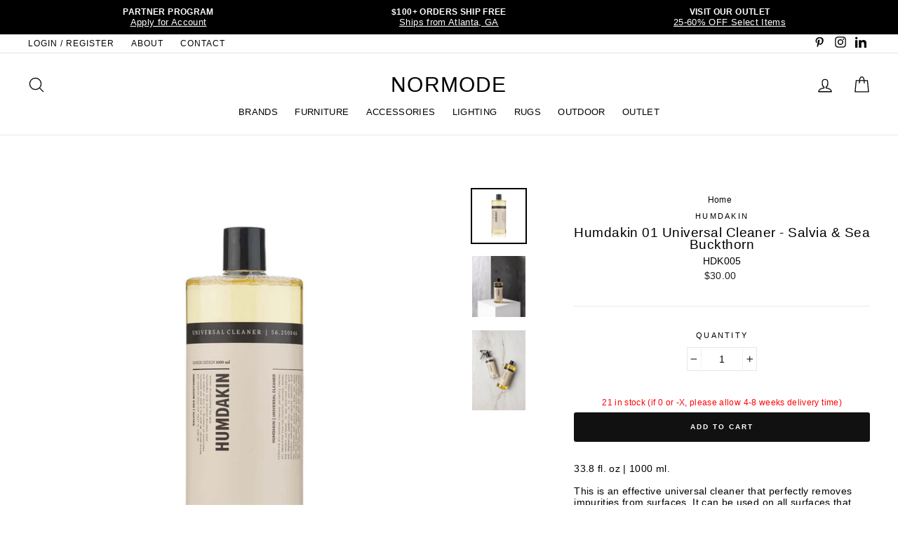

--- FILE ---
content_type: text/html; charset=utf-8
request_url: https://www.normode.com/products/universal-cleaner-cleaning?variant=39833580470347
body_size: 33053
content:
<!doctype html>
<html class="no-js" lang="en">
<head>
  <meta name="facebook-domain-verification" content="zgvvojfxwpona3fzhubanyhl0eol3f" />
  <meta name="p:domain_verify" content="385a5675b3096c3053054cfc3dd4ee5b"/>
  <meta name="google-site-verification" content="F5LilmunlhcSrIKZdtvVdaa6AP_mmlTkJ4eQ5yGzGj8" />
  <meta charset="utf-8">
  <meta http-equiv="X-UA-Compatible" content="IE=edge,chrome=1">
  <meta name="viewport" content="width=device-width,initial-scale=1">
  <meta name="theme-color" content="#e8e8e1">
  <link rel="canonical" href="https://www.normode.com/products/universal-cleaner-cleaning">
  <meta name="format-detection" content="telephone=no"><link rel="shortcut icon" href="//www.normode.com/cdn/shop/files/NMLogo_32x32.png?v=1614298306" type="image/png" />
  <title>Humdakin 01 Universal Cleaner - Salvia &amp; Sea Buckthorn
&ndash; NORMODE
</title><meta name="description" content="Prøv Humdakins universalrengøringsmiddel til effektiv fjernelse af urenheder fra overflader. Kom blandingen i vores sprayflaske for nemmere rengøring."><meta property="og:site_name" content="NORMODE">
  <meta property="og:url" content="https://www.normode.com/products/universal-cleaner-cleaning">
  <meta property="og:title" content="Humdakin 01 Universal Cleaner - Salvia & Sea Buckthorn">
  <meta property="og:type" content="product">
  <meta property="og:description" content="Prøv Humdakins universalrengøringsmiddel til effektiv fjernelse af urenheder fra overflader. Kom blandingen i vores sprayflaske for nemmere rengøring."><meta property="og:price:amount" content="30.00">
    <meta property="og:price:currency" content="USD"><meta property="og:image" content="http://www.normode.com/cdn/shop/products/Humdakin_universal_cleaner_1000_ml-Cleaning-5_1200x630.jpg?v=1661170264"><meta property="og:image" content="http://www.normode.com/cdn/shop/products/Universal_cleaner-Cleaning-5_1200x630.jpg?v=1661170264"><meta property="og:image" content="http://www.normode.com/cdn/shop/products/Humdakin_universal_cleaner_1000_ml-Cleaning-5-1_1200x1800_ac2759dd-9fa2-4e3f-a084-51496849403b_1200x630.webp?v=1666729949">
  <meta property="og:image:secure_url" content="https://www.normode.com/cdn/shop/products/Humdakin_universal_cleaner_1000_ml-Cleaning-5_1200x630.jpg?v=1661170264"><meta property="og:image:secure_url" content="https://www.normode.com/cdn/shop/products/Universal_cleaner-Cleaning-5_1200x630.jpg?v=1661170264"><meta property="og:image:secure_url" content="https://www.normode.com/cdn/shop/products/Humdakin_universal_cleaner_1000_ml-Cleaning-5-1_1200x1800_ac2759dd-9fa2-4e3f-a084-51496849403b_1200x630.webp?v=1666729949">
  <meta name="twitter:site" content="@">
  <meta name="twitter:card" content="summary_large_image">
  <meta name="twitter:title" content="Humdakin 01 Universal Cleaner - Salvia & Sea Buckthorn">
  <meta name="twitter:description" content="Prøv Humdakins universalrengøringsmiddel til effektiv fjernelse af urenheder fra overflader. Kom blandingen i vores sprayflaske for nemmere rengøring.">


  <style data-shopify>
  
  

  
  
  
</style>

  <link href="//www.normode.com/cdn/shop/t/10/assets/theme.scss.css?v=75567826522857128551763407421" rel="stylesheet" type="text/css" media="all" />

  <style data-shopify>
    .collection-item__title {
      font-size: 20.8px;
    }

    @media screen and (min-width: 769px) {
      .collection-item__title {
        font-size: 26px;
      }
    }
  </style>

  <script>
    document.documentElement.className = document.documentElement.className.replace('no-js', 'js');

    window.theme = window.theme || {};
    theme.strings = {
      addToCart: "Add to cart",
      soldOut: "Temporarily Sold Out",
      unavailable: "Unavailable",
      stockLabel:   "[count] in stock (if 0 or -X, please allow 4-8 weeks delivery time)",
      savePrice: "Save [saved_amount]",
      cartEmpty: "Your cart is currently empty.",
      cartTermsConfirmation: "You must agree with the terms and conditions of sales to check out"
    };
    theme.settings = {
      dynamicVariantsEnable: true,
      dynamicVariantType: "dropdown",
      cartType: "page",
      currenciesEnabled: false,
      moneyFormat: "${{amount}}",
      saveType: "percent",
      recentlyViewedEnabled: false,
      quickView: true,
      themeVersion: "2.1.1"
    };
  </script>

  <script>window.performance && window.performance.mark && window.performance.mark('shopify.content_for_header.start');</script><meta name="google-site-verification" content="F5LilmunlhcSrIKZdtvVdaa6AP_mmlTkJ4eQ5yGzGj8">
<meta id="shopify-digital-wallet" name="shopify-digital-wallet" content="/24933326/digital_wallets/dialog">
<meta name="shopify-checkout-api-token" content="a989ad178116cad49d415516bd8ff980">
<link rel="alternate" type="application/json+oembed" href="https://www.normode.com/products/universal-cleaner-cleaning.oembed">
<script async="async" src="/checkouts/internal/preloads.js?locale=en-US"></script>
<link rel="preconnect" href="https://shop.app" crossorigin="anonymous">
<script async="async" src="https://shop.app/checkouts/internal/preloads.js?locale=en-US&shop_id=24933326" crossorigin="anonymous"></script>
<script id="shopify-features" type="application/json">{"accessToken":"a989ad178116cad49d415516bd8ff980","betas":["rich-media-storefront-analytics"],"domain":"www.normode.com","predictiveSearch":true,"shopId":24933326,"locale":"en"}</script>
<script>var Shopify = Shopify || {};
Shopify.shop = "jmjretail.myshopify.com";
Shopify.locale = "en";
Shopify.currency = {"active":"USD","rate":"1.0"};
Shopify.country = "US";
Shopify.theme = {"name":"(WC Removed) NORMODE (Impulse Theme - 06-11-20)","id":120813748299,"schema_name":"Impulse","schema_version":"2.1.1","theme_store_id":null,"role":"main"};
Shopify.theme.handle = "null";
Shopify.theme.style = {"id":null,"handle":null};
Shopify.cdnHost = "www.normode.com/cdn";
Shopify.routes = Shopify.routes || {};
Shopify.routes.root = "/";</script>
<script type="module">!function(o){(o.Shopify=o.Shopify||{}).modules=!0}(window);</script>
<script>!function(o){function n(){var o=[];function n(){o.push(Array.prototype.slice.apply(arguments))}return n.q=o,n}var t=o.Shopify=o.Shopify||{};t.loadFeatures=n(),t.autoloadFeatures=n()}(window);</script>
<script>
  window.ShopifyPay = window.ShopifyPay || {};
  window.ShopifyPay.apiHost = "shop.app\/pay";
  window.ShopifyPay.redirectState = null;
</script>
<script id="shop-js-analytics" type="application/json">{"pageType":"product"}</script>
<script defer="defer" async type="module" src="//www.normode.com/cdn/shopifycloud/shop-js/modules/v2/client.init-shop-cart-sync_BT-GjEfc.en.esm.js"></script>
<script defer="defer" async type="module" src="//www.normode.com/cdn/shopifycloud/shop-js/modules/v2/chunk.common_D58fp_Oc.esm.js"></script>
<script defer="defer" async type="module" src="//www.normode.com/cdn/shopifycloud/shop-js/modules/v2/chunk.modal_xMitdFEc.esm.js"></script>
<script type="module">
  await import("//www.normode.com/cdn/shopifycloud/shop-js/modules/v2/client.init-shop-cart-sync_BT-GjEfc.en.esm.js");
await import("//www.normode.com/cdn/shopifycloud/shop-js/modules/v2/chunk.common_D58fp_Oc.esm.js");
await import("//www.normode.com/cdn/shopifycloud/shop-js/modules/v2/chunk.modal_xMitdFEc.esm.js");

  window.Shopify.SignInWithShop?.initShopCartSync?.({"fedCMEnabled":true,"windoidEnabled":true});

</script>
<script>
  window.Shopify = window.Shopify || {};
  if (!window.Shopify.featureAssets) window.Shopify.featureAssets = {};
  window.Shopify.featureAssets['shop-js'] = {"shop-cart-sync":["modules/v2/client.shop-cart-sync_DZOKe7Ll.en.esm.js","modules/v2/chunk.common_D58fp_Oc.esm.js","modules/v2/chunk.modal_xMitdFEc.esm.js"],"init-fed-cm":["modules/v2/client.init-fed-cm_B6oLuCjv.en.esm.js","modules/v2/chunk.common_D58fp_Oc.esm.js","modules/v2/chunk.modal_xMitdFEc.esm.js"],"shop-cash-offers":["modules/v2/client.shop-cash-offers_D2sdYoxE.en.esm.js","modules/v2/chunk.common_D58fp_Oc.esm.js","modules/v2/chunk.modal_xMitdFEc.esm.js"],"shop-login-button":["modules/v2/client.shop-login-button_QeVjl5Y3.en.esm.js","modules/v2/chunk.common_D58fp_Oc.esm.js","modules/v2/chunk.modal_xMitdFEc.esm.js"],"pay-button":["modules/v2/client.pay-button_DXTOsIq6.en.esm.js","modules/v2/chunk.common_D58fp_Oc.esm.js","modules/v2/chunk.modal_xMitdFEc.esm.js"],"shop-button":["modules/v2/client.shop-button_DQZHx9pm.en.esm.js","modules/v2/chunk.common_D58fp_Oc.esm.js","modules/v2/chunk.modal_xMitdFEc.esm.js"],"avatar":["modules/v2/client.avatar_BTnouDA3.en.esm.js"],"init-windoid":["modules/v2/client.init-windoid_CR1B-cfM.en.esm.js","modules/v2/chunk.common_D58fp_Oc.esm.js","modules/v2/chunk.modal_xMitdFEc.esm.js"],"init-shop-for-new-customer-accounts":["modules/v2/client.init-shop-for-new-customer-accounts_C_vY_xzh.en.esm.js","modules/v2/client.shop-login-button_QeVjl5Y3.en.esm.js","modules/v2/chunk.common_D58fp_Oc.esm.js","modules/v2/chunk.modal_xMitdFEc.esm.js"],"init-shop-email-lookup-coordinator":["modules/v2/client.init-shop-email-lookup-coordinator_BI7n9ZSv.en.esm.js","modules/v2/chunk.common_D58fp_Oc.esm.js","modules/v2/chunk.modal_xMitdFEc.esm.js"],"init-shop-cart-sync":["modules/v2/client.init-shop-cart-sync_BT-GjEfc.en.esm.js","modules/v2/chunk.common_D58fp_Oc.esm.js","modules/v2/chunk.modal_xMitdFEc.esm.js"],"shop-toast-manager":["modules/v2/client.shop-toast-manager_DiYdP3xc.en.esm.js","modules/v2/chunk.common_D58fp_Oc.esm.js","modules/v2/chunk.modal_xMitdFEc.esm.js"],"init-customer-accounts":["modules/v2/client.init-customer-accounts_D9ZNqS-Q.en.esm.js","modules/v2/client.shop-login-button_QeVjl5Y3.en.esm.js","modules/v2/chunk.common_D58fp_Oc.esm.js","modules/v2/chunk.modal_xMitdFEc.esm.js"],"init-customer-accounts-sign-up":["modules/v2/client.init-customer-accounts-sign-up_iGw4briv.en.esm.js","modules/v2/client.shop-login-button_QeVjl5Y3.en.esm.js","modules/v2/chunk.common_D58fp_Oc.esm.js","modules/v2/chunk.modal_xMitdFEc.esm.js"],"shop-follow-button":["modules/v2/client.shop-follow-button_CqMgW2wH.en.esm.js","modules/v2/chunk.common_D58fp_Oc.esm.js","modules/v2/chunk.modal_xMitdFEc.esm.js"],"checkout-modal":["modules/v2/client.checkout-modal_xHeaAweL.en.esm.js","modules/v2/chunk.common_D58fp_Oc.esm.js","modules/v2/chunk.modal_xMitdFEc.esm.js"],"shop-login":["modules/v2/client.shop-login_D91U-Q7h.en.esm.js","modules/v2/chunk.common_D58fp_Oc.esm.js","modules/v2/chunk.modal_xMitdFEc.esm.js"],"lead-capture":["modules/v2/client.lead-capture_BJmE1dJe.en.esm.js","modules/v2/chunk.common_D58fp_Oc.esm.js","modules/v2/chunk.modal_xMitdFEc.esm.js"],"payment-terms":["modules/v2/client.payment-terms_Ci9AEqFq.en.esm.js","modules/v2/chunk.common_D58fp_Oc.esm.js","modules/v2/chunk.modal_xMitdFEc.esm.js"]};
</script>
<script>(function() {
  var isLoaded = false;
  function asyncLoad() {
    if (isLoaded) return;
    isLoaded = true;
    var urls = ["https:\/\/wholesale.conversionbear.com\/widget\/widget.js?shop=jmjretail.myshopify.com","https:\/\/cdn.nfcube.com\/instafeed-9e9c1859ed494d5e9fae8ec7aae330af.js?shop=jmjretail.myshopify.com"];
    for (var i = 0; i < urls.length; i++) {
      var s = document.createElement('script');
      s.type = 'text/javascript';
      s.async = true;
      s.src = urls[i];
      var x = document.getElementsByTagName('script')[0];
      x.parentNode.insertBefore(s, x);
    }
  };
  if(window.attachEvent) {
    window.attachEvent('onload', asyncLoad);
  } else {
    window.addEventListener('load', asyncLoad, false);
  }
})();</script>
<script id="__st">var __st={"a":24933326,"offset":-18000,"reqid":"6b662cca-869a-4f6c-b350-f54b516e8fc8-1769456863","pageurl":"www.normode.com\/products\/universal-cleaner-cleaning?variant=39833580470347","u":"43e2f8db7458","p":"product","rtyp":"product","rid":6755581624395};</script>
<script>window.ShopifyPaypalV4VisibilityTracking = true;</script>
<script id="captcha-bootstrap">!function(){'use strict';const t='contact',e='account',n='new_comment',o=[[t,t],['blogs',n],['comments',n],[t,'customer']],c=[[e,'customer_login'],[e,'guest_login'],[e,'recover_customer_password'],[e,'create_customer']],r=t=>t.map((([t,e])=>`form[action*='/${t}']:not([data-nocaptcha='true']) input[name='form_type'][value='${e}']`)).join(','),a=t=>()=>t?[...document.querySelectorAll(t)].map((t=>t.form)):[];function s(){const t=[...o],e=r(t);return a(e)}const i='password',u='form_key',d=['recaptcha-v3-token','g-recaptcha-response','h-captcha-response',i],f=()=>{try{return window.sessionStorage}catch{return}},m='__shopify_v',_=t=>t.elements[u];function p(t,e,n=!1){try{const o=window.sessionStorage,c=JSON.parse(o.getItem(e)),{data:r}=function(t){const{data:e,action:n}=t;return t[m]||n?{data:e,action:n}:{data:t,action:n}}(c);for(const[e,n]of Object.entries(r))t.elements[e]&&(t.elements[e].value=n);n&&o.removeItem(e)}catch(o){console.error('form repopulation failed',{error:o})}}const l='form_type',E='cptcha';function T(t){t.dataset[E]=!0}const w=window,h=w.document,L='Shopify',v='ce_forms',y='captcha';let A=!1;((t,e)=>{const n=(g='f06e6c50-85a8-45c8-87d0-21a2b65856fe',I='https://cdn.shopify.com/shopifycloud/storefront-forms-hcaptcha/ce_storefront_forms_captcha_hcaptcha.v1.5.2.iife.js',D={infoText:'Protected by hCaptcha',privacyText:'Privacy',termsText:'Terms'},(t,e,n)=>{const o=w[L][v],c=o.bindForm;if(c)return c(t,g,e,D).then(n);var r;o.q.push([[t,g,e,D],n]),r=I,A||(h.body.append(Object.assign(h.createElement('script'),{id:'captcha-provider',async:!0,src:r})),A=!0)});var g,I,D;w[L]=w[L]||{},w[L][v]=w[L][v]||{},w[L][v].q=[],w[L][y]=w[L][y]||{},w[L][y].protect=function(t,e){n(t,void 0,e),T(t)},Object.freeze(w[L][y]),function(t,e,n,w,h,L){const[v,y,A,g]=function(t,e,n){const i=e?o:[],u=t?c:[],d=[...i,...u],f=r(d),m=r(i),_=r(d.filter((([t,e])=>n.includes(e))));return[a(f),a(m),a(_),s()]}(w,h,L),I=t=>{const e=t.target;return e instanceof HTMLFormElement?e:e&&e.form},D=t=>v().includes(t);t.addEventListener('submit',(t=>{const e=I(t);if(!e)return;const n=D(e)&&!e.dataset.hcaptchaBound&&!e.dataset.recaptchaBound,o=_(e),c=g().includes(e)&&(!o||!o.value);(n||c)&&t.preventDefault(),c&&!n&&(function(t){try{if(!f())return;!function(t){const e=f();if(!e)return;const n=_(t);if(!n)return;const o=n.value;o&&e.removeItem(o)}(t);const e=Array.from(Array(32),(()=>Math.random().toString(36)[2])).join('');!function(t,e){_(t)||t.append(Object.assign(document.createElement('input'),{type:'hidden',name:u})),t.elements[u].value=e}(t,e),function(t,e){const n=f();if(!n)return;const o=[...t.querySelectorAll(`input[type='${i}']`)].map((({name:t})=>t)),c=[...d,...o],r={};for(const[a,s]of new FormData(t).entries())c.includes(a)||(r[a]=s);n.setItem(e,JSON.stringify({[m]:1,action:t.action,data:r}))}(t,e)}catch(e){console.error('failed to persist form',e)}}(e),e.submit())}));const S=(t,e)=>{t&&!t.dataset[E]&&(n(t,e.some((e=>e===t))),T(t))};for(const o of['focusin','change'])t.addEventListener(o,(t=>{const e=I(t);D(e)&&S(e,y())}));const B=e.get('form_key'),M=e.get(l),P=B&&M;t.addEventListener('DOMContentLoaded',(()=>{const t=y();if(P)for(const e of t)e.elements[l].value===M&&p(e,B);[...new Set([...A(),...v().filter((t=>'true'===t.dataset.shopifyCaptcha))])].forEach((e=>S(e,t)))}))}(h,new URLSearchParams(w.location.search),n,t,e,['guest_login'])})(!0,!0)}();</script>
<script integrity="sha256-4kQ18oKyAcykRKYeNunJcIwy7WH5gtpwJnB7kiuLZ1E=" data-source-attribution="shopify.loadfeatures" defer="defer" src="//www.normode.com/cdn/shopifycloud/storefront/assets/storefront/load_feature-a0a9edcb.js" crossorigin="anonymous"></script>
<script crossorigin="anonymous" defer="defer" src="//www.normode.com/cdn/shopifycloud/storefront/assets/shopify_pay/storefront-65b4c6d7.js?v=20250812"></script>
<script data-source-attribution="shopify.dynamic_checkout.dynamic.init">var Shopify=Shopify||{};Shopify.PaymentButton=Shopify.PaymentButton||{isStorefrontPortableWallets:!0,init:function(){window.Shopify.PaymentButton.init=function(){};var t=document.createElement("script");t.src="https://www.normode.com/cdn/shopifycloud/portable-wallets/latest/portable-wallets.en.js",t.type="module",document.head.appendChild(t)}};
</script>
<script data-source-attribution="shopify.dynamic_checkout.buyer_consent">
  function portableWalletsHideBuyerConsent(e){var t=document.getElementById("shopify-buyer-consent"),n=document.getElementById("shopify-subscription-policy-button");t&&n&&(t.classList.add("hidden"),t.setAttribute("aria-hidden","true"),n.removeEventListener("click",e))}function portableWalletsShowBuyerConsent(e){var t=document.getElementById("shopify-buyer-consent"),n=document.getElementById("shopify-subscription-policy-button");t&&n&&(t.classList.remove("hidden"),t.removeAttribute("aria-hidden"),n.addEventListener("click",e))}window.Shopify?.PaymentButton&&(window.Shopify.PaymentButton.hideBuyerConsent=portableWalletsHideBuyerConsent,window.Shopify.PaymentButton.showBuyerConsent=portableWalletsShowBuyerConsent);
</script>
<script data-source-attribution="shopify.dynamic_checkout.cart.bootstrap">document.addEventListener("DOMContentLoaded",(function(){function t(){return document.querySelector("shopify-accelerated-checkout-cart, shopify-accelerated-checkout")}if(t())Shopify.PaymentButton.init();else{new MutationObserver((function(e,n){t()&&(Shopify.PaymentButton.init(),n.disconnect())})).observe(document.body,{childList:!0,subtree:!0})}}));
</script>
<link id="shopify-accelerated-checkout-styles" rel="stylesheet" media="screen" href="https://www.normode.com/cdn/shopifycloud/portable-wallets/latest/accelerated-checkout-backwards-compat.css" crossorigin="anonymous">
<style id="shopify-accelerated-checkout-cart">
        #shopify-buyer-consent {
  margin-top: 1em;
  display: inline-block;
  width: 100%;
}

#shopify-buyer-consent.hidden {
  display: none;
}

#shopify-subscription-policy-button {
  background: none;
  border: none;
  padding: 0;
  text-decoration: underline;
  font-size: inherit;
  cursor: pointer;
}

#shopify-subscription-policy-button::before {
  box-shadow: none;
}

      </style>

<script>window.performance && window.performance.mark && window.performance.mark('shopify.content_for_header.end');</script>

  <script src="//www.normode.com/cdn/shop/t/10/assets/vendor-scripts-v2.js" defer="defer"></script>

  

  <script src="//www.normode.com/cdn/shop/t/10/assets/theme.js?v=109150189490712889871644856242" defer="defer"></script><!-- Google tag (gtag.js) -->
<script async src="https://www.googletagmanager.com/gtag/js?id=AW-11034089571"></script>
<script>
  window.dataLayer = window.dataLayer || [];
  function gtag(){dataLayer.push(arguments);}
  gtag('js', new Date());

  gtag('config', 'AW-11034089571');
</script>

<!-- BEGIN app block: shopify://apps/hulk-form-builder/blocks/app-embed/b6b8dd14-356b-4725-a4ed-77232212b3c3 --><!-- BEGIN app snippet: hulkapps-formbuilder-theme-ext --><script type="text/javascript">
  
  if (typeof window.formbuilder_customer != "object") {
        window.formbuilder_customer = {}
  }

  window.hulkFormBuilder = {
    form_data: {"form_m8-bfYSGlYGgifunD60deg":{"uuid":"m8-bfYSGlYGgifunD60deg","form_name":"NORMODE Partner Program","form_data":{"div_back_gradient_1":"#fff","div_back_gradient_2":"#fff","back_color":"#ffffff","form_title":"","form_submit":"Submit Application","after_submit":"hideAndmessage","after_submit_msg":"\u003cp\u003eThank you for submitting your application!\u0026nbsp;We will review and reply back shortly.\u0026nbsp;Please direct any questions to partner@normode.com. We look forward to working with you! \u0026nbsp;\u003c\/p\u003e\n\n\u003cp\u003eThank you,\u003c\/p\u003e\n\n\u003cp\u003eNORMODE\u003c\/p\u003e\n","captcha_enable":"no","label_style":"blockLabels","input_border_radius":"2","back_type":"color","input_back_color":"#fff","input_back_color_hover":"#fff","back_shadow":"none","label_font_clr":"#000000","input_font_clr":"#000000","button_align":"fullBtn","button_clr":"#fff","button_back_clr":"#000000","button_border_radius":"2","form_width":"750px","form_border_size":0,"form_border_clr":"#efefe5","form_border_radius":0,"label_font_size":"14","input_font_size":"13","button_font_size":"16","form_padding":"35","input_border_color":"#ccc","input_border_color_hover":"#ccc","btn_border_clr":"#333333","btn_border_size":"1","form_name":"NORMODE Partner Program","":"support@normode.com","form_emails":"support@normode.com","admin_email_subject":"New form submission received.","admin_email_message":"\u003cp\u003eHi [first-name of store owner],\u003cbr \/\u003e\nSomeone just submitted a NORMODE PARTNER PROGRAM form.\u003c\/p\u003e\n\n\u003cp\u003ePlease find the details below:\u003c\/p\u003e\n","form_access_message":"\u003cp\u003ePlease login to access the form\u003cbr\u003eDo not have an account? Create account\u003c\/p\u003e","notification_email_send":true,"pass_referrer_url_on_email":false,"form_banner_alignment":"center","banner_img_width":"250","banner_img_height":"150","form_description":"\u003cp\u003e\u003cspan style=\"font-family:Verdana;\"\u003e\u003cspan style=\"color:#000000;\"\u003eWe partner with architects, designers, specifiers, dealers and trade professionals across North America.\u0026nbsp;From preliminary quoting to arrangement of final delivery and on-going support, we are here to assist you. \u003c\/span\u003e\u003c\/span\u003e\u003c\/p\u003e\n\n\u003cp\u003e\u003cspan style=\"font-family:Verdana;\"\u003e\u003cspan style=\"color:#000000;\"\u003eTo join our Partner\u0026nbsp;Program, please apply\u0026nbsp;below. We will be back in touch within 1-2 business days. Thank you and we look forward to working with you.\u0026nbsp;\u003c\/span\u003e\u003c\/span\u003e\u003c\/p\u003e\n\n\u003cp\u003e\u003cspan style=\"font-family:Verdana;\"\u003e\u003cstrong\u003e\u003cfont color=\"#000000\"\u003eNORMODE\u003c\/font\u003e\u003c\/strong\u003e\u003c\/span\u003e\u003c\/p\u003e\n\n\u003ch6 style=\"text-align: center;\"\u003e\u003cfont color=\"#000000\" face=\"Arial\"\u003e\u003cb\u003eAPPLICATION\u003c\/b\u003e\u003c\/font\u003e\u003c\/h6\u003e\n","auto_responder_sendname":"NORMODE","auto_responder_sendemail":"info@normode.com","auto_responder_subject":"Thank you! Your form has been submitted","image_url":"https:\/\/form-builder-by-hulkapps.s3.amazonaws.com\/uploads\/jmjretail.myshopify.com\/backend_image\/backend_image\/8372\/KDS_AW22_25_copy_2.jpg","label_fonts_type":"System Fonts","label_system_font_family":"Helvetica","auto_responder_message":"\u003cp\u003eHello,\u003c\/p\u003e\n\n\u003cp\u003eThank you for your inquiry. We are currently processing your request and will respond as soon as possible. If you have any urgent concerns, please email our team at partner@normode.com. We are delighted to be of service.\u003c\/p\u003e\n\n\u003cp\u003eKind regards,\u003c\/p\u003e\n\n\u003cp\u003eNORMODE\u003c\/p\u003e\n","shopify_customer_create":"yes","admin_email_date_timezone":"yes","custommessage":{"province":"State"},"customer_account_activation_email":"no","capture_form_submission_counts":"no","custom_count_number":"","formElements":[{"Conditions":{},"type":"text","position":0,"label":"Company Name","required":"yes","halfwidth":"no","page_number":1},{"type":"text","position":1,"label":"First Name","customClass":"","halfwidth":"yes","Conditions":{},"required":"yes","page_number":1,"shopifyField":"first_name"},{"type":"text","position":2,"label":"Last Name","halfwidth":"yes","Conditions":{},"required":"yes","page_number":1,"shopifyField":"last_name"},{"type":"email","position":3,"label":"Email","required":"yes","email_confirm":"yes","Conditions":{},"page_number":1},{"Conditions":{},"type":"url","position":4,"label":"Website","required":"yes","page_number":1},{"Conditions":{},"type":"address","position":5,"label":"Business Address","required":"yes","page_number":1},{"Conditions":{},"type":"phone","position":6,"label":"Phone Number","required":"yes","page_number":1,"shopifyField":"phone"},{"Conditions":{},"type":"text","position":7,"label":"Instagram Profile","page_number":1},{"type":"select","position":8,"label":"Please Select","values":"Architect\nDesigner \/ Specifier\nDealer \/ Retailer\nBuilder \/ Developer\nPublisher \/ Blogger \/ Influencer\nOther","Conditions":{},"required":"yes","elementCost":{},"page_number":1},{"type":"textarea","position":9,"label":"Product(s) of Interest","required":"no","Conditions":{},"page_number":1},{"Conditions":{"SelectedElemenet":"Please Select","SelectedElemenetCount":8},"type":"select","position":10,"label":"Preferred Method of Payment","values":"Credit Card (The following processing fees apply: 3%)\nBank Transfer\nCheck","elementCost":{},"page_number":1},{"Conditions":{},"type":"label","position":11,"label":"Include any supporting documents:","halfwidth":"no","page_number":1},{"Conditions":{},"type":"label","position":12,"label":"- Business or state license in appropriate field of business","page_number":1},{"Conditions":{},"type":"label","position":13,"label":"- Proof of AIA registration","page_number":1},{"Conditions":{},"type":"label","position":14,"label":"- Interior Design Certificate","page_number":1},{"Conditions":{},"type":"label","position":15,"label":"- Official document showing EIN","page_number":1},{"Conditions":{},"type":"label","position":16,"label":"- Resale or Sales Tax certificate","page_number":1},{"Conditions":{},"type":"file","position":17,"label":"Upload Proof of Business","imageMultiple":"yes","imagenoMultiple":"7","enable_drag_and_drop":"yes","page_number":1}]},"is_spam_form":false,"shop_uuid":"af_iqFcZCP8-0WNml3SgDg","shop_timezone":"America\/New_York","shop_id":89239,"shop_is_after_submit_enabled":true,"shop_shopify_plan":"professional","shop_shopify_domain":"jmjretail.myshopify.com","shop_remove_watermark":false,"shop_created_at":"2023-08-09T07:51:00.264-05:00"}},
    shop_data: {"shop_af_iqFcZCP8-0WNml3SgDg":{"shop_uuid":"af_iqFcZCP8-0WNml3SgDg","shop_timezone":"America\/New_York","shop_id":89239,"shop_is_after_submit_enabled":true,"shop_shopify_plan":"Shopify","shop_shopify_domain":"jmjretail.myshopify.com","shop_created_at":"2023-08-09T07:51:00.264-05:00","is_skip_metafield":false,"shop_deleted":false,"shop_disabled":false}},
    settings_data: {"shop_settings":{"shop_customise_msgs":[],"default_customise_msgs":{"is_required":"is required","thank_you":"Thank you! The form was submitted successfully.","processing":"Processing...","valid_data":"Please provide valid data","valid_email":"Provide valid email format","valid_tags":"HTML Tags are not allowed","valid_phone":"Provide valid phone number","valid_captcha":"Please provide valid captcha response","valid_url":"Provide valid URL","only_number_alloud":"Provide valid number in","number_less":"must be less than","number_more":"must be more than","image_must_less":"Image must be less than 20MB","image_number":"Images allowed","image_extension":"Invalid extension! Please provide image file","error_image_upload":"Error in image upload. Please try again.","error_file_upload":"Error in file upload. Please try again.","your_response":"Your response","error_form_submit":"Error occur.Please try again after sometime.","email_submitted":"Form with this email is already submitted","invalid_email_by_zerobounce":"The email address you entered appears to be invalid. Please check it and try again.","download_file":"Download file","card_details_invalid":"Your card details are invalid","card_details":"Card details","please_enter_card_details":"Please enter card details","card_number":"Card number","exp_mm":"Exp MM","exp_yy":"Exp YY","crd_cvc":"CVV","payment_value":"Payment amount","please_enter_payment_amount":"Please enter payment amount","address1":"Address line 1","address2":"Address line 2","city":"City","province":"Province","zipcode":"Zip code","country":"Country","blocked_domain":"This form does not accept addresses from","file_must_less":"File must be less than 20MB","file_extension":"Invalid extension! Please provide file","only_file_number_alloud":"files allowed","previous":"Previous","next":"Next","must_have_a_input":"Please enter at least one field.","please_enter_required_data":"Please enter required data","atleast_one_special_char":"Include at least one special character","atleast_one_lowercase_char":"Include at least one lowercase character","atleast_one_uppercase_char":"Include at least one uppercase character","atleast_one_number":"Include at least one number","must_have_8_chars":"Must have 8 characters long","be_between_8_and_12_chars":"Be between 8 and 12 characters long","please_select":"Please Select","phone_submitted":"Form with this phone number is already submitted","user_res_parse_error":"Error while submitting the form","valid_same_values":"values must be same","product_choice_clear_selection":"Clear Selection","picture_choice_clear_selection":"Clear Selection","remove_all_for_file_image_upload":"Remove All","invalid_file_type_for_image_upload":"You can't upload files of this type.","invalid_file_type_for_signature_upload":"You can't upload files of this type.","max_files_exceeded_for_file_upload":"You can not upload any more files.","max_files_exceeded_for_image_upload":"You can not upload any more files.","file_already_exist":"File already uploaded","max_limit_exceed":"You have added the maximum number of text fields.","cancel_upload_for_file_upload":"Cancel upload","cancel_upload_for_image_upload":"Cancel upload","cancel_upload_for_signature_upload":"Cancel upload"},"shop_blocked_domains":[]}},
    features_data: {"shop_plan_features":{"shop_plan_features":["unlimited-forms","full-design-customization","export-form-submissions","multiple-recipients-for-form-submissions","multiple-admin-notifications","enable-captcha","unlimited-file-uploads","save-submitted-form-data","set-auto-response-message","conditional-logic","form-banner","save-as-draft-facility","include-user-response-in-admin-email","disable-form-submission","mail-platform-integration","stripe-payment-integration","pre-built-templates","create-customer-account-on-shopify","google-analytics-3-by-tracking-id","facebook-pixel-id","bing-uet-pixel-id","advanced-js","advanced-css","api-available","customize-form-message","hidden-field","restrict-from-submissions-per-one-user","utm-tracking","ratings","privacy-notices","heading","paragraph","shopify-flow-trigger","domain-setup","block-domain","address","html-code","form-schedule","after-submit-script","customize-form-scrolling","on-form-submission-record-the-referrer-url","password","duplicate-the-forms","include-user-response-in-auto-responder-email","elements-add-ons","admin-and-auto-responder-email-with-tokens","email-export","premium-support","google-analytics-4-by-measurement-id","google-ads-for-tracking-conversion","validation-field","file-upload","load_form_as_popup","advanced_conditional_logic"]}},
    shop: null,
    shop_id: null,
    plan_features: null,
    validateDoubleQuotes: false,
    assets: {
      extraFunctions: "https://cdn.shopify.com/extensions/019bb5ee-ec40-7527-955d-c1b8751eb060/form-builder-by-hulkapps-50/assets/extra-functions.js",
      extraStyles: "https://cdn.shopify.com/extensions/019bb5ee-ec40-7527-955d-c1b8751eb060/form-builder-by-hulkapps-50/assets/extra-styles.css",
      bootstrapStyles: "https://cdn.shopify.com/extensions/019bb5ee-ec40-7527-955d-c1b8751eb060/form-builder-by-hulkapps-50/assets/theme-app-extension-bootstrap.css"
    },
    translations: {
      htmlTagNotAllowed: "HTML Tags are not allowed",
      sqlQueryNotAllowed: "SQL Queries are not allowed",
      doubleQuoteNotAllowed: "Double quotes are not allowed",
      vorwerkHttpWwwNotAllowed: "The words \u0026#39;http\u0026#39; and \u0026#39;www\u0026#39; are not allowed. Please remove them and try again.",
      maxTextFieldsReached: "You have added the maximum number of text fields.",
      avoidNegativeWords: "Avoid negative words: Don\u0026#39;t use negative words in your contact message.",
      customDesignOnly: "This form is for custom designs requests. For general inquiries please contact our team at info@stagheaddesigns.com",
      zerobounceApiErrorMsg: "We couldn\u0026#39;t verify your email due to a technical issue. Please try again later.",
    }

  }

  

  window.FbThemeAppExtSettingsHash = {}
  
</script><!-- END app snippet --><!-- END app block --><script src="https://cdn.shopify.com/extensions/019bb5ee-ec40-7527-955d-c1b8751eb060/form-builder-by-hulkapps-50/assets/form-builder-script.js" type="text/javascript" defer="defer"></script>
<link href="https://monorail-edge.shopifysvc.com" rel="dns-prefetch">
<script>(function(){if ("sendBeacon" in navigator && "performance" in window) {try {var session_token_from_headers = performance.getEntriesByType('navigation')[0].serverTiming.find(x => x.name == '_s').description;} catch {var session_token_from_headers = undefined;}var session_cookie_matches = document.cookie.match(/_shopify_s=([^;]*)/);var session_token_from_cookie = session_cookie_matches && session_cookie_matches.length === 2 ? session_cookie_matches[1] : "";var session_token = session_token_from_headers || session_token_from_cookie || "";function handle_abandonment_event(e) {var entries = performance.getEntries().filter(function(entry) {return /monorail-edge.shopifysvc.com/.test(entry.name);});if (!window.abandonment_tracked && entries.length === 0) {window.abandonment_tracked = true;var currentMs = Date.now();var navigation_start = performance.timing.navigationStart;var payload = {shop_id: 24933326,url: window.location.href,navigation_start,duration: currentMs - navigation_start,session_token,page_type: "product"};window.navigator.sendBeacon("https://monorail-edge.shopifysvc.com/v1/produce", JSON.stringify({schema_id: "online_store_buyer_site_abandonment/1.1",payload: payload,metadata: {event_created_at_ms: currentMs,event_sent_at_ms: currentMs}}));}}window.addEventListener('pagehide', handle_abandonment_event);}}());</script>
<script id="web-pixels-manager-setup">(function e(e,d,r,n,o){if(void 0===o&&(o={}),!Boolean(null===(a=null===(i=window.Shopify)||void 0===i?void 0:i.analytics)||void 0===a?void 0:a.replayQueue)){var i,a;window.Shopify=window.Shopify||{};var t=window.Shopify;t.analytics=t.analytics||{};var s=t.analytics;s.replayQueue=[],s.publish=function(e,d,r){return s.replayQueue.push([e,d,r]),!0};try{self.performance.mark("wpm:start")}catch(e){}var l=function(){var e={modern:/Edge?\/(1{2}[4-9]|1[2-9]\d|[2-9]\d{2}|\d{4,})\.\d+(\.\d+|)|Firefox\/(1{2}[4-9]|1[2-9]\d|[2-9]\d{2}|\d{4,})\.\d+(\.\d+|)|Chrom(ium|e)\/(9{2}|\d{3,})\.\d+(\.\d+|)|(Maci|X1{2}).+ Version\/(15\.\d+|(1[6-9]|[2-9]\d|\d{3,})\.\d+)([,.]\d+|)( \(\w+\)|)( Mobile\/\w+|) Safari\/|Chrome.+OPR\/(9{2}|\d{3,})\.\d+\.\d+|(CPU[ +]OS|iPhone[ +]OS|CPU[ +]iPhone|CPU IPhone OS|CPU iPad OS)[ +]+(15[._]\d+|(1[6-9]|[2-9]\d|\d{3,})[._]\d+)([._]\d+|)|Android:?[ /-](13[3-9]|1[4-9]\d|[2-9]\d{2}|\d{4,})(\.\d+|)(\.\d+|)|Android.+Firefox\/(13[5-9]|1[4-9]\d|[2-9]\d{2}|\d{4,})\.\d+(\.\d+|)|Android.+Chrom(ium|e)\/(13[3-9]|1[4-9]\d|[2-9]\d{2}|\d{4,})\.\d+(\.\d+|)|SamsungBrowser\/([2-9]\d|\d{3,})\.\d+/,legacy:/Edge?\/(1[6-9]|[2-9]\d|\d{3,})\.\d+(\.\d+|)|Firefox\/(5[4-9]|[6-9]\d|\d{3,})\.\d+(\.\d+|)|Chrom(ium|e)\/(5[1-9]|[6-9]\d|\d{3,})\.\d+(\.\d+|)([\d.]+$|.*Safari\/(?![\d.]+ Edge\/[\d.]+$))|(Maci|X1{2}).+ Version\/(10\.\d+|(1[1-9]|[2-9]\d|\d{3,})\.\d+)([,.]\d+|)( \(\w+\)|)( Mobile\/\w+|) Safari\/|Chrome.+OPR\/(3[89]|[4-9]\d|\d{3,})\.\d+\.\d+|(CPU[ +]OS|iPhone[ +]OS|CPU[ +]iPhone|CPU IPhone OS|CPU iPad OS)[ +]+(10[._]\d+|(1[1-9]|[2-9]\d|\d{3,})[._]\d+)([._]\d+|)|Android:?[ /-](13[3-9]|1[4-9]\d|[2-9]\d{2}|\d{4,})(\.\d+|)(\.\d+|)|Mobile Safari.+OPR\/([89]\d|\d{3,})\.\d+\.\d+|Android.+Firefox\/(13[5-9]|1[4-9]\d|[2-9]\d{2}|\d{4,})\.\d+(\.\d+|)|Android.+Chrom(ium|e)\/(13[3-9]|1[4-9]\d|[2-9]\d{2}|\d{4,})\.\d+(\.\d+|)|Android.+(UC? ?Browser|UCWEB|U3)[ /]?(15\.([5-9]|\d{2,})|(1[6-9]|[2-9]\d|\d{3,})\.\d+)\.\d+|SamsungBrowser\/(5\.\d+|([6-9]|\d{2,})\.\d+)|Android.+MQ{2}Browser\/(14(\.(9|\d{2,})|)|(1[5-9]|[2-9]\d|\d{3,})(\.\d+|))(\.\d+|)|K[Aa][Ii]OS\/(3\.\d+|([4-9]|\d{2,})\.\d+)(\.\d+|)/},d=e.modern,r=e.legacy,n=navigator.userAgent;return n.match(d)?"modern":n.match(r)?"legacy":"unknown"}(),u="modern"===l?"modern":"legacy",c=(null!=n?n:{modern:"",legacy:""})[u],f=function(e){return[e.baseUrl,"/wpm","/b",e.hashVersion,"modern"===e.buildTarget?"m":"l",".js"].join("")}({baseUrl:d,hashVersion:r,buildTarget:u}),m=function(e){var d=e.version,r=e.bundleTarget,n=e.surface,o=e.pageUrl,i=e.monorailEndpoint;return{emit:function(e){var a=e.status,t=e.errorMsg,s=(new Date).getTime(),l=JSON.stringify({metadata:{event_sent_at_ms:s},events:[{schema_id:"web_pixels_manager_load/3.1",payload:{version:d,bundle_target:r,page_url:o,status:a,surface:n,error_msg:t},metadata:{event_created_at_ms:s}}]});if(!i)return console&&console.warn&&console.warn("[Web Pixels Manager] No Monorail endpoint provided, skipping logging."),!1;try{return self.navigator.sendBeacon.bind(self.navigator)(i,l)}catch(e){}var u=new XMLHttpRequest;try{return u.open("POST",i,!0),u.setRequestHeader("Content-Type","text/plain"),u.send(l),!0}catch(e){return console&&console.warn&&console.warn("[Web Pixels Manager] Got an unhandled error while logging to Monorail."),!1}}}}({version:r,bundleTarget:l,surface:e.surface,pageUrl:self.location.href,monorailEndpoint:e.monorailEndpoint});try{o.browserTarget=l,function(e){var d=e.src,r=e.async,n=void 0===r||r,o=e.onload,i=e.onerror,a=e.sri,t=e.scriptDataAttributes,s=void 0===t?{}:t,l=document.createElement("script"),u=document.querySelector("head"),c=document.querySelector("body");if(l.async=n,l.src=d,a&&(l.integrity=a,l.crossOrigin="anonymous"),s)for(var f in s)if(Object.prototype.hasOwnProperty.call(s,f))try{l.dataset[f]=s[f]}catch(e){}if(o&&l.addEventListener("load",o),i&&l.addEventListener("error",i),u)u.appendChild(l);else{if(!c)throw new Error("Did not find a head or body element to append the script");c.appendChild(l)}}({src:f,async:!0,onload:function(){if(!function(){var e,d;return Boolean(null===(d=null===(e=window.Shopify)||void 0===e?void 0:e.analytics)||void 0===d?void 0:d.initialized)}()){var d=window.webPixelsManager.init(e)||void 0;if(d){var r=window.Shopify.analytics;r.replayQueue.forEach((function(e){var r=e[0],n=e[1],o=e[2];d.publishCustomEvent(r,n,o)})),r.replayQueue=[],r.publish=d.publishCustomEvent,r.visitor=d.visitor,r.initialized=!0}}},onerror:function(){return m.emit({status:"failed",errorMsg:"".concat(f," has failed to load")})},sri:function(e){var d=/^sha384-[A-Za-z0-9+/=]+$/;return"string"==typeof e&&d.test(e)}(c)?c:"",scriptDataAttributes:o}),m.emit({status:"loading"})}catch(e){m.emit({status:"failed",errorMsg:(null==e?void 0:e.message)||"Unknown error"})}}})({shopId: 24933326,storefrontBaseUrl: "https://www.normode.com",extensionsBaseUrl: "https://extensions.shopifycdn.com/cdn/shopifycloud/web-pixels-manager",monorailEndpoint: "https://monorail-edge.shopifysvc.com/unstable/produce_batch",surface: "storefront-renderer",enabledBetaFlags: ["2dca8a86"],webPixelsConfigList: [{"id":"761397526","configuration":"{\"config\":\"{\\\"pixel_id\\\":\\\"G-8CGCRVREH1\\\",\\\"target_country\\\":\\\"US\\\",\\\"gtag_events\\\":[{\\\"type\\\":\\\"search\\\",\\\"action_label\\\":\\\"G-8CGCRVREH1\\\"},{\\\"type\\\":\\\"begin_checkout\\\",\\\"action_label\\\":\\\"G-8CGCRVREH1\\\"},{\\\"type\\\":\\\"view_item\\\",\\\"action_label\\\":[\\\"G-8CGCRVREH1\\\",\\\"MC-H0KPFRWD78\\\"]},{\\\"type\\\":\\\"purchase\\\",\\\"action_label\\\":[\\\"G-8CGCRVREH1\\\",\\\"MC-H0KPFRWD78\\\"]},{\\\"type\\\":\\\"page_view\\\",\\\"action_label\\\":[\\\"G-8CGCRVREH1\\\",\\\"MC-H0KPFRWD78\\\"]},{\\\"type\\\":\\\"add_payment_info\\\",\\\"action_label\\\":\\\"G-8CGCRVREH1\\\"},{\\\"type\\\":\\\"add_to_cart\\\",\\\"action_label\\\":\\\"G-8CGCRVREH1\\\"}],\\\"enable_monitoring_mode\\\":false}\"}","eventPayloadVersion":"v1","runtimeContext":"OPEN","scriptVersion":"b2a88bafab3e21179ed38636efcd8a93","type":"APP","apiClientId":1780363,"privacyPurposes":[],"dataSharingAdjustments":{"protectedCustomerApprovalScopes":["read_customer_address","read_customer_email","read_customer_name","read_customer_personal_data","read_customer_phone"]}},{"id":"351207702","configuration":"{\"pixel_id\":\"2383033538517104\",\"pixel_type\":\"facebook_pixel\",\"metaapp_system_user_token\":\"-\"}","eventPayloadVersion":"v1","runtimeContext":"OPEN","scriptVersion":"ca16bc87fe92b6042fbaa3acc2fbdaa6","type":"APP","apiClientId":2329312,"privacyPurposes":["ANALYTICS","MARKETING","SALE_OF_DATA"],"dataSharingAdjustments":{"protectedCustomerApprovalScopes":["read_customer_address","read_customer_email","read_customer_name","read_customer_personal_data","read_customer_phone"]}},{"id":"173310230","configuration":"{\"tagID\":\"2612889845806\"}","eventPayloadVersion":"v1","runtimeContext":"STRICT","scriptVersion":"18031546ee651571ed29edbe71a3550b","type":"APP","apiClientId":3009811,"privacyPurposes":["ANALYTICS","MARKETING","SALE_OF_DATA"],"dataSharingAdjustments":{"protectedCustomerApprovalScopes":["read_customer_address","read_customer_email","read_customer_name","read_customer_personal_data","read_customer_phone"]}},{"id":"shopify-app-pixel","configuration":"{}","eventPayloadVersion":"v1","runtimeContext":"STRICT","scriptVersion":"0450","apiClientId":"shopify-pixel","type":"APP","privacyPurposes":["ANALYTICS","MARKETING"]},{"id":"shopify-custom-pixel","eventPayloadVersion":"v1","runtimeContext":"LAX","scriptVersion":"0450","apiClientId":"shopify-pixel","type":"CUSTOM","privacyPurposes":["ANALYTICS","MARKETING"]}],isMerchantRequest: false,initData: {"shop":{"name":"NORMODE","paymentSettings":{"currencyCode":"USD"},"myshopifyDomain":"jmjretail.myshopify.com","countryCode":"US","storefrontUrl":"https:\/\/www.normode.com"},"customer":null,"cart":null,"checkout":null,"productVariants":[{"price":{"amount":30.0,"currencyCode":"USD"},"product":{"title":"Humdakin 01 Universal Cleaner - Salvia \u0026 Sea Buckthorn","vendor":"Humdakin","id":"6755581624395","untranslatedTitle":"Humdakin 01 Universal Cleaner - Salvia \u0026 Sea Buckthorn","url":"\/products\/universal-cleaner-cleaning","type":"Cleaning"},"id":"39833580470347","image":{"src":"\/\/www.normode.com\/cdn\/shop\/products\/Humdakin_universal_cleaner_1000_ml-Cleaning-5.jpg?v=1661170264"},"sku":"HDK005","title":"Default Title","untranslatedTitle":"Default Title"}],"purchasingCompany":null},},"https://www.normode.com/cdn","fcfee988w5aeb613cpc8e4bc33m6693e112",{"modern":"","legacy":""},{"shopId":"24933326","storefrontBaseUrl":"https:\/\/www.normode.com","extensionBaseUrl":"https:\/\/extensions.shopifycdn.com\/cdn\/shopifycloud\/web-pixels-manager","surface":"storefront-renderer","enabledBetaFlags":"[\"2dca8a86\"]","isMerchantRequest":"false","hashVersion":"fcfee988w5aeb613cpc8e4bc33m6693e112","publish":"custom","events":"[[\"page_viewed\",{}],[\"product_viewed\",{\"productVariant\":{\"price\":{\"amount\":30.0,\"currencyCode\":\"USD\"},\"product\":{\"title\":\"Humdakin 01 Universal Cleaner - Salvia \u0026 Sea Buckthorn\",\"vendor\":\"Humdakin\",\"id\":\"6755581624395\",\"untranslatedTitle\":\"Humdakin 01 Universal Cleaner - Salvia \u0026 Sea Buckthorn\",\"url\":\"\/products\/universal-cleaner-cleaning\",\"type\":\"Cleaning\"},\"id\":\"39833580470347\",\"image\":{\"src\":\"\/\/www.normode.com\/cdn\/shop\/products\/Humdakin_universal_cleaner_1000_ml-Cleaning-5.jpg?v=1661170264\"},\"sku\":\"HDK005\",\"title\":\"Default Title\",\"untranslatedTitle\":\"Default Title\"}}]]"});</script><script>
  window.ShopifyAnalytics = window.ShopifyAnalytics || {};
  window.ShopifyAnalytics.meta = window.ShopifyAnalytics.meta || {};
  window.ShopifyAnalytics.meta.currency = 'USD';
  var meta = {"product":{"id":6755581624395,"gid":"gid:\/\/shopify\/Product\/6755581624395","vendor":"Humdakin","type":"Cleaning","handle":"universal-cleaner-cleaning","variants":[{"id":39833580470347,"price":3000,"name":"Humdakin 01 Universal Cleaner - Salvia \u0026 Sea Buckthorn","public_title":null,"sku":"HDK005"}],"remote":false},"page":{"pageType":"product","resourceType":"product","resourceId":6755581624395,"requestId":"6b662cca-869a-4f6c-b350-f54b516e8fc8-1769456863"}};
  for (var attr in meta) {
    window.ShopifyAnalytics.meta[attr] = meta[attr];
  }
</script>
<script class="analytics">
  (function () {
    var customDocumentWrite = function(content) {
      var jquery = null;

      if (window.jQuery) {
        jquery = window.jQuery;
      } else if (window.Checkout && window.Checkout.$) {
        jquery = window.Checkout.$;
      }

      if (jquery) {
        jquery('body').append(content);
      }
    };

    var hasLoggedConversion = function(token) {
      if (token) {
        return document.cookie.indexOf('loggedConversion=' + token) !== -1;
      }
      return false;
    }

    var setCookieIfConversion = function(token) {
      if (token) {
        var twoMonthsFromNow = new Date(Date.now());
        twoMonthsFromNow.setMonth(twoMonthsFromNow.getMonth() + 2);

        document.cookie = 'loggedConversion=' + token + '; expires=' + twoMonthsFromNow;
      }
    }

    var trekkie = window.ShopifyAnalytics.lib = window.trekkie = window.trekkie || [];
    if (trekkie.integrations) {
      return;
    }
    trekkie.methods = [
      'identify',
      'page',
      'ready',
      'track',
      'trackForm',
      'trackLink'
    ];
    trekkie.factory = function(method) {
      return function() {
        var args = Array.prototype.slice.call(arguments);
        args.unshift(method);
        trekkie.push(args);
        return trekkie;
      };
    };
    for (var i = 0; i < trekkie.methods.length; i++) {
      var key = trekkie.methods[i];
      trekkie[key] = trekkie.factory(key);
    }
    trekkie.load = function(config) {
      trekkie.config = config || {};
      trekkie.config.initialDocumentCookie = document.cookie;
      var first = document.getElementsByTagName('script')[0];
      var script = document.createElement('script');
      script.type = 'text/javascript';
      script.onerror = function(e) {
        var scriptFallback = document.createElement('script');
        scriptFallback.type = 'text/javascript';
        scriptFallback.onerror = function(error) {
                var Monorail = {
      produce: function produce(monorailDomain, schemaId, payload) {
        var currentMs = new Date().getTime();
        var event = {
          schema_id: schemaId,
          payload: payload,
          metadata: {
            event_created_at_ms: currentMs,
            event_sent_at_ms: currentMs
          }
        };
        return Monorail.sendRequest("https://" + monorailDomain + "/v1/produce", JSON.stringify(event));
      },
      sendRequest: function sendRequest(endpointUrl, payload) {
        // Try the sendBeacon API
        if (window && window.navigator && typeof window.navigator.sendBeacon === 'function' && typeof window.Blob === 'function' && !Monorail.isIos12()) {
          var blobData = new window.Blob([payload], {
            type: 'text/plain'
          });

          if (window.navigator.sendBeacon(endpointUrl, blobData)) {
            return true;
          } // sendBeacon was not successful

        } // XHR beacon

        var xhr = new XMLHttpRequest();

        try {
          xhr.open('POST', endpointUrl);
          xhr.setRequestHeader('Content-Type', 'text/plain');
          xhr.send(payload);
        } catch (e) {
          console.log(e);
        }

        return false;
      },
      isIos12: function isIos12() {
        return window.navigator.userAgent.lastIndexOf('iPhone; CPU iPhone OS 12_') !== -1 || window.navigator.userAgent.lastIndexOf('iPad; CPU OS 12_') !== -1;
      }
    };
    Monorail.produce('monorail-edge.shopifysvc.com',
      'trekkie_storefront_load_errors/1.1',
      {shop_id: 24933326,
      theme_id: 120813748299,
      app_name: "storefront",
      context_url: window.location.href,
      source_url: "//www.normode.com/cdn/s/trekkie.storefront.a804e9514e4efded663580eddd6991fcc12b5451.min.js"});

        };
        scriptFallback.async = true;
        scriptFallback.src = '//www.normode.com/cdn/s/trekkie.storefront.a804e9514e4efded663580eddd6991fcc12b5451.min.js';
        first.parentNode.insertBefore(scriptFallback, first);
      };
      script.async = true;
      script.src = '//www.normode.com/cdn/s/trekkie.storefront.a804e9514e4efded663580eddd6991fcc12b5451.min.js';
      first.parentNode.insertBefore(script, first);
    };
    trekkie.load(
      {"Trekkie":{"appName":"storefront","development":false,"defaultAttributes":{"shopId":24933326,"isMerchantRequest":null,"themeId":120813748299,"themeCityHash":"11714383929550382413","contentLanguage":"en","currency":"USD","eventMetadataId":"ff63a7ac-0c66-4c2d-ba0d-3125c76eac8d"},"isServerSideCookieWritingEnabled":true,"monorailRegion":"shop_domain","enabledBetaFlags":["65f19447"]},"Session Attribution":{},"S2S":{"facebookCapiEnabled":true,"source":"trekkie-storefront-renderer","apiClientId":580111}}
    );

    var loaded = false;
    trekkie.ready(function() {
      if (loaded) return;
      loaded = true;

      window.ShopifyAnalytics.lib = window.trekkie;

      var originalDocumentWrite = document.write;
      document.write = customDocumentWrite;
      try { window.ShopifyAnalytics.merchantGoogleAnalytics.call(this); } catch(error) {};
      document.write = originalDocumentWrite;

      window.ShopifyAnalytics.lib.page(null,{"pageType":"product","resourceType":"product","resourceId":6755581624395,"requestId":"6b662cca-869a-4f6c-b350-f54b516e8fc8-1769456863","shopifyEmitted":true});

      var match = window.location.pathname.match(/checkouts\/(.+)\/(thank_you|post_purchase)/)
      var token = match? match[1]: undefined;
      if (!hasLoggedConversion(token)) {
        setCookieIfConversion(token);
        window.ShopifyAnalytics.lib.track("Viewed Product",{"currency":"USD","variantId":39833580470347,"productId":6755581624395,"productGid":"gid:\/\/shopify\/Product\/6755581624395","name":"Humdakin 01 Universal Cleaner - Salvia \u0026 Sea Buckthorn","price":"30.00","sku":"HDK005","brand":"Humdakin","variant":null,"category":"Cleaning","nonInteraction":true,"remote":false},undefined,undefined,{"shopifyEmitted":true});
      window.ShopifyAnalytics.lib.track("monorail:\/\/trekkie_storefront_viewed_product\/1.1",{"currency":"USD","variantId":39833580470347,"productId":6755581624395,"productGid":"gid:\/\/shopify\/Product\/6755581624395","name":"Humdakin 01 Universal Cleaner - Salvia \u0026 Sea Buckthorn","price":"30.00","sku":"HDK005","brand":"Humdakin","variant":null,"category":"Cleaning","nonInteraction":true,"remote":false,"referer":"https:\/\/www.normode.com\/products\/universal-cleaner-cleaning?variant=39833580470347"});
      }
    });


        var eventsListenerScript = document.createElement('script');
        eventsListenerScript.async = true;
        eventsListenerScript.src = "//www.normode.com/cdn/shopifycloud/storefront/assets/shop_events_listener-3da45d37.js";
        document.getElementsByTagName('head')[0].appendChild(eventsListenerScript);

})();</script>
  <script>
  if (!window.ga || (window.ga && typeof window.ga !== 'function')) {
    window.ga = function ga() {
      (window.ga.q = window.ga.q || []).push(arguments);
      if (window.Shopify && window.Shopify.analytics && typeof window.Shopify.analytics.publish === 'function') {
        window.Shopify.analytics.publish("ga_stub_called", {}, {sendTo: "google_osp_migration"});
      }
      console.error("Shopify's Google Analytics stub called with:", Array.from(arguments), "\nSee https://help.shopify.com/manual/promoting-marketing/pixels/pixel-migration#google for more information.");
    };
    if (window.Shopify && window.Shopify.analytics && typeof window.Shopify.analytics.publish === 'function') {
      window.Shopify.analytics.publish("ga_stub_initialized", {}, {sendTo: "google_osp_migration"});
    }
  }
</script>
<script
  defer
  src="https://www.normode.com/cdn/shopifycloud/perf-kit/shopify-perf-kit-3.0.4.min.js"
  data-application="storefront-renderer"
  data-shop-id="24933326"
  data-render-region="gcp-us-east1"
  data-page-type="product"
  data-theme-instance-id="120813748299"
  data-theme-name="Impulse"
  data-theme-version="2.1.1"
  data-monorail-region="shop_domain"
  data-resource-timing-sampling-rate="10"
  data-shs="true"
  data-shs-beacon="true"
  data-shs-export-with-fetch="true"
  data-shs-logs-sample-rate="1"
  data-shs-beacon-endpoint="https://www.normode.com/api/collect"
></script>
</head>

<body class="template-product" data-transitions="false">

  
  

  <a class="in-page-link visually-hidden skip-link" href="#MainContent">Skip to content</a>

  <div id="PageContainer" class="page-container">
    <div class="transition-body">

    <div id="shopify-section-header" class="shopify-section">




<div id="NavDrawer" class="drawer drawer--left">
  <div class="drawer__fixed-header drawer__fixed-header--full">
    <div class="drawer__header drawer__header--full appear-animation appear-delay-1">
      <div class="h2 drawer__title">
        

      </div>
      <div class="drawer__close">
        <button type="button" class="drawer__close-button js-drawer-close">
          <svg aria-hidden="true" focusable="false" role="presentation" class="icon icon-close" viewBox="0 0 64 64"><path d="M19 17.61l27.12 27.13m0-27.12L19 44.74"/></svg>
          <span class="icon__fallback-text">Close menu</span>
        </button>
      </div>
    </div>
  </div>
  <div class="drawer__inner">

    <ul class="mobile-nav mobile-nav--heading-style" role="navigation" aria-label="Primary">
      


        <li class="mobile-nav__item appear-animation appear-delay-2">
          
            <div class="mobile-nav__has-sublist">
              
                <a href="https://www.normode.com/pages/brands"
                  class="mobile-nav__link mobile-nav__link--top-level"
                  id="Label-https-www-normode-com-pages-brands1"
                  >
                  BRANDS
                </a>
                <div class="mobile-nav__toggle">
                  <button type="button"
                    aria-controls="Linklist-https-www-normode-com-pages-brands1"
                    
                    class="collapsible-trigger collapsible--auto-height ">
                    <span class="collapsible-trigger__icon collapsible-trigger__icon--open" role="presentation">
  <svg aria-hidden="true" focusable="false" role="presentation" class="icon icon--wide icon-chevron-down" viewBox="0 0 28 16"><path d="M1.57 1.59l12.76 12.77L27.1 1.59" stroke-width="2" stroke="#000" fill="none" fill-rule="evenodd"/></svg>
</span>

                  </button>
                </div>
              
            </div>
          

          
            <div id="Linklist-https-www-normode-com-pages-brands1"
              class="mobile-nav__sublist collapsible-content collapsible-content--all "
              aria-labelledby="Label-https-www-normode-com-pages-brands1"
              >
              <div class="collapsible-content__inner">
                <ul class="mobile-nav__sublist">
                  


                    <li class="mobile-nav__item">
                      <div class="mobile-nav__child-item">
                        
                          <a href="/collections/101-copenhagen"
                            class="mobile-nav__link"
                            id="Sublabel-collections-101-copenhagen1"
                            >
                            # - A
                          </a>
                        
                        
                          <button type="button"
                            aria-controls="Sublinklist-https-www-normode-com-pages-brands1-collections-101-copenhagen1"
                            class="collapsible-trigger ">
                            <span class="collapsible-trigger__icon collapsible-trigger__icon--circle collapsible-trigger__icon--open" role="presentation">
  <svg aria-hidden="true" focusable="false" role="presentation" class="icon icon--wide icon-chevron-down" viewBox="0 0 28 16"><path d="M1.57 1.59l12.76 12.77L27.1 1.59" stroke-width="2" stroke="#000" fill="none" fill-rule="evenodd"/></svg>
</span>

                          </button>
                        
                      </div>

                      
                        <div
                          id="Sublinklist-https-www-normode-com-pages-brands1-collections-101-copenhagen1"
                          aria-labelledby="Sublabel-collections-101-copenhagen1"
                          class="mobile-nav__sublist collapsible-content collapsible-content--all "
                          >
                          <div class="collapsible-content__inner">
                            <ul class="mobile-nav__grandchildlist">
                              
                                <li class="mobile-nav__item">
                                  <a href="/collections/101-copenhagen" class="mobile-nav__link" >
                                    101 COPENHAGEN
                                  </a>
                                </li>
                              
                                <li class="mobile-nav__item">
                                  <a href="/collections/aakjaer-furniture" class="mobile-nav__link" >
                                    AAKJAER FURNITURE
                                  </a>
                                </li>
                              
                            </ul>
                          </div>
                        </div>
                      
                    </li>
                  


                    <li class="mobile-nav__item">
                      <div class="mobile-nav__child-item">
                        
                          <a href="/collections/bent-hansen"
                            class="mobile-nav__link"
                            id="Sublabel-collections-bent-hansen2"
                            >
                            B - E
                          </a>
                        
                        
                          <button type="button"
                            aria-controls="Sublinklist-https-www-normode-com-pages-brands1-collections-bent-hansen2"
                            class="collapsible-trigger ">
                            <span class="collapsible-trigger__icon collapsible-trigger__icon--circle collapsible-trigger__icon--open" role="presentation">
  <svg aria-hidden="true" focusable="false" role="presentation" class="icon icon--wide icon-chevron-down" viewBox="0 0 28 16"><path d="M1.57 1.59l12.76 12.77L27.1 1.59" stroke-width="2" stroke="#000" fill="none" fill-rule="evenodd"/></svg>
</span>

                          </button>
                        
                      </div>

                      
                        <div
                          id="Sublinklist-https-www-normode-com-pages-brands1-collections-bent-hansen2"
                          aria-labelledby="Sublabel-collections-bent-hansen2"
                          class="mobile-nav__sublist collapsible-content collapsible-content--all "
                          >
                          <div class="collapsible-content__inner">
                            <ul class="mobile-nav__grandchildlist">
                              
                                <li class="mobile-nav__item">
                                  <a href="/collections/bernstorffsminde" class="mobile-nav__link" >
                                    BERNSTORFFSMINDE
                                  </a>
                                </li>
                              
                                <li class="mobile-nav__item">
                                  <a href="/collections/brdr-kruger" class="mobile-nav__link" >
                                    BRDR KRÜGER
                                  </a>
                                </li>
                              
                                <li class="mobile-nav__item">
                                  <a href="/collections/broste-copenhagen" class="mobile-nav__link" >
                                    BROSTE
                                  </a>
                                </li>
                              
                                <li class="mobile-nav__item">
                                  <a href="/collections/dencon" class="mobile-nav__link" >
                                    DENCON
                                  </a>
                                </li>
                              
                            </ul>
                          </div>
                        </div>
                      
                    </li>
                  


                    <li class="mobile-nav__item">
                      <div class="mobile-nav__child-item">
                        
                          <a href="/collections/form-refine"
                            class="mobile-nav__link"
                            id="Sublabel-collections-form-refine3"
                            >
                            F - J
                          </a>
                        
                        
                          <button type="button"
                            aria-controls="Sublinklist-https-www-normode-com-pages-brands1-collections-form-refine3"
                            class="collapsible-trigger ">
                            <span class="collapsible-trigger__icon collapsible-trigger__icon--circle collapsible-trigger__icon--open" role="presentation">
  <svg aria-hidden="true" focusable="false" role="presentation" class="icon icon--wide icon-chevron-down" viewBox="0 0 28 16"><path d="M1.57 1.59l12.76 12.77L27.1 1.59" stroke-width="2" stroke="#000" fill="none" fill-rule="evenodd"/></svg>
</span>

                          </button>
                        
                      </div>

                      
                        <div
                          id="Sublinklist-https-www-normode-com-pages-brands1-collections-form-refine3"
                          aria-labelledby="Sublabel-collections-form-refine3"
                          class="mobile-nav__sublist collapsible-content collapsible-content--all "
                          >
                          <div class="collapsible-content__inner">
                            <ul class="mobile-nav__grandchildlist">
                              
                                <li class="mobile-nav__item">
                                  <a href="/collections/fabula-living" class="mobile-nav__link" >
                                    FABULA LIVING
                                  </a>
                                </li>
                              
                                <li class="mobile-nav__item">
                                  <a href="/collections/form-refine" class="mobile-nav__link" >
                                    FORM & REFINE
                                  </a>
                                </li>
                              
                                <li class="mobile-nav__item">
                                  <a href="/collections/humdakin" class="mobile-nav__link" >
                                    HUMDAKIN
                                  </a>
                                </li>
                              
                            </ul>
                          </div>
                        </div>
                      
                    </li>
                  


                    <li class="mobile-nav__item">
                      <div class="mobile-nav__child-item">
                        
                          <a href="/collections/kristina-dam-studio"
                            class="mobile-nav__link"
                            id="Sublabel-collections-kristina-dam-studio4"
                            >
                            K - P
                          </a>
                        
                        
                          <button type="button"
                            aria-controls="Sublinklist-https-www-normode-com-pages-brands1-collections-kristina-dam-studio4"
                            class="collapsible-trigger ">
                            <span class="collapsible-trigger__icon collapsible-trigger__icon--circle collapsible-trigger__icon--open" role="presentation">
  <svg aria-hidden="true" focusable="false" role="presentation" class="icon icon--wide icon-chevron-down" viewBox="0 0 28 16"><path d="M1.57 1.59l12.76 12.77L27.1 1.59" stroke-width="2" stroke="#000" fill="none" fill-rule="evenodd"/></svg>
</span>

                          </button>
                        
                      </div>

                      
                        <div
                          id="Sublinklist-https-www-normode-com-pages-brands1-collections-kristina-dam-studio4"
                          aria-labelledby="Sublabel-collections-kristina-dam-studio4"
                          class="mobile-nav__sublist collapsible-content collapsible-content--all "
                          >
                          <div class="collapsible-content__inner">
                            <ul class="mobile-nav__grandchildlist">
                              
                                <li class="mobile-nav__item">
                                  <a href="/collections/kristina-dam-studio" class="mobile-nav__link" >
                                    KRISTINA DAM STUDIO
                                  </a>
                                </li>
                              
                                <li class="mobile-nav__item">
                                  <a href="/collections/mazo" class="mobile-nav__link" >
                                    MAZŌ
                                  </a>
                                </li>
                              
                                <li class="mobile-nav__item">
                                  <a href="/collections/mobel-copenhagen" class="mobile-nav__link" >
                                    MØBEL
                                  </a>
                                </li>
                              
                            </ul>
                          </div>
                        </div>
                      
                    </li>
                  


                    <li class="mobile-nav__item">
                      <div class="mobile-nav__child-item">
                        
                          <a href="/collections/sibast-furniture"
                            class="mobile-nav__link"
                            id="Sublabel-collections-sibast-furniture5"
                            >
                            Q - Z
                          </a>
                        
                        
                          <button type="button"
                            aria-controls="Sublinklist-https-www-normode-com-pages-brands1-collections-sibast-furniture5"
                            class="collapsible-trigger ">
                            <span class="collapsible-trigger__icon collapsible-trigger__icon--circle collapsible-trigger__icon--open" role="presentation">
  <svg aria-hidden="true" focusable="false" role="presentation" class="icon icon--wide icon-chevron-down" viewBox="0 0 28 16"><path d="M1.57 1.59l12.76 12.77L27.1 1.59" stroke-width="2" stroke="#000" fill="none" fill-rule="evenodd"/></svg>
</span>

                          </button>
                        
                      </div>

                      
                        <div
                          id="Sublinklist-https-www-normode-com-pages-brands1-collections-sibast-furniture5"
                          aria-labelledby="Sublabel-collections-sibast-furniture5"
                          class="mobile-nav__sublist collapsible-content collapsible-content--all "
                          >
                          <div class="collapsible-content__inner">
                            <ul class="mobile-nav__grandchildlist">
                              
                                <li class="mobile-nav__item">
                                  <a href="/collections/sibast-furniture" class="mobile-nav__link" >
                                    SIBAST FURNITURE
                                  </a>
                                </li>
                              
                                <li class="mobile-nav__item">
                                  <a href="/collections/silkeborg-uldspinderi" class="mobile-nav__link" >
                                    SILKEBORG ULD
                                  </a>
                                </li>
                              
                                <li class="mobile-nav__item">
                                  <a href="/collections/squarely-copenhagen" class="mobile-nav__link" >
                                    SQUARELY
                                  </a>
                                </li>
                              
                            </ul>
                          </div>
                        </div>
                      
                    </li>
                  
                </ul>
              </div>
            </div>
          
        </li>
      


        <li class="mobile-nav__item appear-animation appear-delay-3">
          
            <div class="mobile-nav__has-sublist">
              
                <a href="/collections/furniture-1"
                  class="mobile-nav__link mobile-nav__link--top-level"
                  id="Label-collections-furniture-12"
                  >
                  FURNITURE
                </a>
                <div class="mobile-nav__toggle">
                  <button type="button"
                    aria-controls="Linklist-collections-furniture-12"
                    
                    class="collapsible-trigger collapsible--auto-height ">
                    <span class="collapsible-trigger__icon collapsible-trigger__icon--open" role="presentation">
  <svg aria-hidden="true" focusable="false" role="presentation" class="icon icon--wide icon-chevron-down" viewBox="0 0 28 16"><path d="M1.57 1.59l12.76 12.77L27.1 1.59" stroke-width="2" stroke="#000" fill="none" fill-rule="evenodd"/></svg>
</span>

                  </button>
                </div>
              
            </div>
          

          
            <div id="Linklist-collections-furniture-12"
              class="mobile-nav__sublist collapsible-content collapsible-content--all "
              aria-labelledby="Label-collections-furniture-12"
              >
              <div class="collapsible-content__inner">
                <ul class="mobile-nav__sublist">
                  


                    <li class="mobile-nav__item">
                      <div class="mobile-nav__child-item">
                        
                          <a href="/collections/furniture-1"
                            class="mobile-nav__link"
                            id="Sublabel-collections-furniture-11"
                            >
                            SEATING
                          </a>
                        
                        
                          <button type="button"
                            aria-controls="Sublinklist-collections-furniture-12-collections-furniture-11"
                            class="collapsible-trigger ">
                            <span class="collapsible-trigger__icon collapsible-trigger__icon--circle collapsible-trigger__icon--open" role="presentation">
  <svg aria-hidden="true" focusable="false" role="presentation" class="icon icon--wide icon-chevron-down" viewBox="0 0 28 16"><path d="M1.57 1.59l12.76 12.77L27.1 1.59" stroke-width="2" stroke="#000" fill="none" fill-rule="evenodd"/></svg>
</span>

                          </button>
                        
                      </div>

                      
                        <div
                          id="Sublinklist-collections-furniture-12-collections-furniture-11"
                          aria-labelledby="Sublabel-collections-furniture-11"
                          class="mobile-nav__sublist collapsible-content collapsible-content--all "
                          >
                          <div class="collapsible-content__inner">
                            <ul class="mobile-nav__grandchildlist">
                              
                                <li class="mobile-nav__item">
                                  <a href="/collections/benches-barstools" class="mobile-nav__link" >
                                    BENCHES + STOOLS
                                  </a>
                                </li>
                              
                                <li class="mobile-nav__item">
                                  <a href="/collections/dining-chairs" class="mobile-nav__link" >
                                    DINING CHAIRS
                                  </a>
                                </li>
                              
                                <li class="mobile-nav__item">
                                  <a href="/collections/lounge-chairs" class="mobile-nav__link" >
                                    LOUNGE CHAIRS
                                  </a>
                                </li>
                              
                                <li class="mobile-nav__item">
                                  <a href="/collections/sofas-sectionals" class="mobile-nav__link" >
                                    SOFAS + SECTIONALS
                                  </a>
                                </li>
                              
                            </ul>
                          </div>
                        </div>
                      
                    </li>
                  


                    <li class="mobile-nav__item">
                      <div class="mobile-nav__child-item">
                        
                          <a href="/collections/tables"
                            class="mobile-nav__link"
                            id="Sublabel-collections-tables2"
                            >
                            TABLES
                          </a>
                        
                        
                          <button type="button"
                            aria-controls="Sublinklist-collections-furniture-12-collections-tables2"
                            class="collapsible-trigger ">
                            <span class="collapsible-trigger__icon collapsible-trigger__icon--circle collapsible-trigger__icon--open" role="presentation">
  <svg aria-hidden="true" focusable="false" role="presentation" class="icon icon--wide icon-chevron-down" viewBox="0 0 28 16"><path d="M1.57 1.59l12.76 12.77L27.1 1.59" stroke-width="2" stroke="#000" fill="none" fill-rule="evenodd"/></svg>
</span>

                          </button>
                        
                      </div>

                      
                        <div
                          id="Sublinklist-collections-furniture-12-collections-tables2"
                          aria-labelledby="Sublabel-collections-tables2"
                          class="mobile-nav__sublist collapsible-content collapsible-content--all "
                          >
                          <div class="collapsible-content__inner">
                            <ul class="mobile-nav__grandchildlist">
                              
                                <li class="mobile-nav__item">
                                  <a href="/collections/coffee-tables" class="mobile-nav__link" >
                                    COFFEE TABLES
                                  </a>
                                </li>
                              
                                <li class="mobile-nav__item">
                                  <a href="/collections/console-tables" class="mobile-nav__link" >
                                    CONSOLE TABLES
                                  </a>
                                </li>
                              
                                <li class="mobile-nav__item">
                                  <a href="/collections/desks" class="mobile-nav__link" >
                                    DESKS
                                  </a>
                                </li>
                              
                                <li class="mobile-nav__item">
                                  <a href="/collections/dining-table" class="mobile-nav__link" >
                                    DINING TABLES
                                  </a>
                                </li>
                              
                                <li class="mobile-nav__item">
                                  <a href="/collections/side-end-tables" class="mobile-nav__link" >
                                    SIDE + END TABLES
                                  </a>
                                </li>
                              
                            </ul>
                          </div>
                        </div>
                      
                    </li>
                  


                    <li class="mobile-nav__item">
                      <div class="mobile-nav__child-item">
                        
                          <a href="/collections/mirrors"
                            class="mobile-nav__link"
                            id="Sublabel-collections-mirrors3"
                            >
                            MIRRORS
                          </a>
                        
                        
                          <button type="button"
                            aria-controls="Sublinklist-collections-furniture-12-collections-mirrors3"
                            class="collapsible-trigger ">
                            <span class="collapsible-trigger__icon collapsible-trigger__icon--circle collapsible-trigger__icon--open" role="presentation">
  <svg aria-hidden="true" focusable="false" role="presentation" class="icon icon--wide icon-chevron-down" viewBox="0 0 28 16"><path d="M1.57 1.59l12.76 12.77L27.1 1.59" stroke-width="2" stroke="#000" fill="none" fill-rule="evenodd"/></svg>
</span>

                          </button>
                        
                      </div>

                      
                        <div
                          id="Sublinklist-collections-furniture-12-collections-mirrors3"
                          aria-labelledby="Sublabel-collections-mirrors3"
                          class="mobile-nav__sublist collapsible-content collapsible-content--all "
                          >
                          <div class="collapsible-content__inner">
                            <ul class="mobile-nav__grandchildlist">
                              
                                <li class="mobile-nav__item">
                                  <a href="/collections/floor-mirrors" class="mobile-nav__link" >
                                    FLOOR MIRRORS
                                  </a>
                                </li>
                              
                                <li class="mobile-nav__item">
                                  <a href="/collections/wall-mirrors" class="mobile-nav__link" >
                                    WALL MIRRORS
                                  </a>
                                </li>
                              
                            </ul>
                          </div>
                        </div>
                      
                    </li>
                  


                    <li class="mobile-nav__item">
                      <div class="mobile-nav__child-item">
                        
                          <a href="/collections/shelving"
                            class="mobile-nav__link"
                            id="Sublabel-collections-shelving4"
                            >
                            SHELVING + STORAGE
                          </a>
                        
                        
                          <button type="button"
                            aria-controls="Sublinklist-collections-furniture-12-collections-shelving4"
                            class="collapsible-trigger ">
                            <span class="collapsible-trigger__icon collapsible-trigger__icon--circle collapsible-trigger__icon--open" role="presentation">
  <svg aria-hidden="true" focusable="false" role="presentation" class="icon icon--wide icon-chevron-down" viewBox="0 0 28 16"><path d="M1.57 1.59l12.76 12.77L27.1 1.59" stroke-width="2" stroke="#000" fill="none" fill-rule="evenodd"/></svg>
</span>

                          </button>
                        
                      </div>

                      
                        <div
                          id="Sublinklist-collections-furniture-12-collections-shelving4"
                          aria-labelledby="Sublabel-collections-shelving4"
                          class="mobile-nav__sublist collapsible-content collapsible-content--all "
                          >
                          <div class="collapsible-content__inner">
                            <ul class="mobile-nav__grandchildlist">
                              
                                <li class="mobile-nav__item">
                                  <a href="/collections/storage-shelving" class="mobile-nav__link" >
                                    STORAGE
                                  </a>
                                </li>
                              
                                <li class="mobile-nav__item">
                                  <a href="/collections/shelving" class="mobile-nav__link" >
                                    SHELVING
                                  </a>
                                </li>
                              
                            </ul>
                          </div>
                        </div>
                      
                    </li>
                  
                </ul>
              </div>
            </div>
          
        </li>
      


        <li class="mobile-nav__item appear-animation appear-delay-4">
          
            <div class="mobile-nav__has-sublist">
              
                <a href="/collections/accessories-1"
                  class="mobile-nav__link mobile-nav__link--top-level"
                  id="Label-collections-accessories-13"
                  >
                  ACCESSORIES
                </a>
                <div class="mobile-nav__toggle">
                  <button type="button"
                    aria-controls="Linklist-collections-accessories-13"
                    
                    class="collapsible-trigger collapsible--auto-height ">
                    <span class="collapsible-trigger__icon collapsible-trigger__icon--open" role="presentation">
  <svg aria-hidden="true" focusable="false" role="presentation" class="icon icon--wide icon-chevron-down" viewBox="0 0 28 16"><path d="M1.57 1.59l12.76 12.77L27.1 1.59" stroke-width="2" stroke="#000" fill="none" fill-rule="evenodd"/></svg>
</span>

                  </button>
                </div>
              
            </div>
          

          
            <div id="Linklist-collections-accessories-13"
              class="mobile-nav__sublist collapsible-content collapsible-content--all "
              aria-labelledby="Label-collections-accessories-13"
              >
              <div class="collapsible-content__inner">
                <ul class="mobile-nav__sublist">
                  


                    <li class="mobile-nav__item">
                      <div class="mobile-nav__child-item">
                        
                          <a href="/collections/kitchen-dining"
                            class="mobile-nav__link"
                            id="Sublabel-collections-kitchen-dining1"
                            >
                            DINING
                          </a>
                        
                        
                          <button type="button"
                            aria-controls="Sublinklist-collections-accessories-13-collections-kitchen-dining1"
                            class="collapsible-trigger ">
                            <span class="collapsible-trigger__icon collapsible-trigger__icon--circle collapsible-trigger__icon--open" role="presentation">
  <svg aria-hidden="true" focusable="false" role="presentation" class="icon icon--wide icon-chevron-down" viewBox="0 0 28 16"><path d="M1.57 1.59l12.76 12.77L27.1 1.59" stroke-width="2" stroke="#000" fill="none" fill-rule="evenodd"/></svg>
</span>

                          </button>
                        
                      </div>

                      
                        <div
                          id="Sublinklist-collections-accessories-13-collections-kitchen-dining1"
                          aria-labelledby="Sublabel-collections-kitchen-dining1"
                          class="mobile-nav__sublist collapsible-content collapsible-content--all "
                          >
                          <div class="collapsible-content__inner">
                            <ul class="mobile-nav__grandchildlist">
                              
                                <li class="mobile-nav__item">
                                  <a href="/collections/cookware" class="mobile-nav__link" >
                                    COOKWARE
                                  </a>
                                </li>
                              
                                <li class="mobile-nav__item">
                                  <a href="/collections/cutlery" class="mobile-nav__link" >
                                    CUTLERY
                                  </a>
                                </li>
                              
                                <li class="mobile-nav__item">
                                  <a href="/collections/dinnerware" class="mobile-nav__link" >
                                    DINNERWARE
                                  </a>
                                </li>
                              
                                <li class="mobile-nav__item">
                                  <a href="/collections/glassware" class="mobile-nav__link" >
                                    GLASSWARE
                                  </a>
                                </li>
                              
                            </ul>
                          </div>
                        </div>
                      
                    </li>
                  


                    <li class="mobile-nav__item">
                      <div class="mobile-nav__child-item">
                        
                          <a href="/collections/figurines"
                            class="mobile-nav__link"
                            id="Sublabel-collections-figurines2"
                            >
                            DECOR
                          </a>
                        
                        
                          <button type="button"
                            aria-controls="Sublinklist-collections-accessories-13-collections-figurines2"
                            class="collapsible-trigger ">
                            <span class="collapsible-trigger__icon collapsible-trigger__icon--circle collapsible-trigger__icon--open" role="presentation">
  <svg aria-hidden="true" focusable="false" role="presentation" class="icon icon--wide icon-chevron-down" viewBox="0 0 28 16"><path d="M1.57 1.59l12.76 12.77L27.1 1.59" stroke-width="2" stroke="#000" fill="none" fill-rule="evenodd"/></svg>
</span>

                          </button>
                        
                      </div>

                      
                        <div
                          id="Sublinklist-collections-accessories-13-collections-figurines2"
                          aria-labelledby="Sublabel-collections-figurines2"
                          class="mobile-nav__sublist collapsible-content collapsible-content--all "
                          >
                          <div class="collapsible-content__inner">
                            <ul class="mobile-nav__grandchildlist">
                              
                                <li class="mobile-nav__item">
                                  <a href="/collections/candleholders" class="mobile-nav__link" >
                                    CANDLEHOLDERS
                                  </a>
                                </li>
                              
                                <li class="mobile-nav__item">
                                  <a href="/collections/figurines" class="mobile-nav__link" >
                                    OBJECTS
                                  </a>
                                </li>
                              
                                <li class="mobile-nav__item">
                                  <a href="/collections/decorative-bowls-trays" class="mobile-nav__link" >
                                    BOWLS + TRAYS
                                  </a>
                                </li>
                              
                                <li class="mobile-nav__item">
                                  <a href="/collections/wall-art" class="mobile-nav__link" >
                                    WALL ART
                                  </a>
                                </li>
                              
                            </ul>
                          </div>
                        </div>
                      
                    </li>
                  


                    <li class="mobile-nav__item">
                      <div class="mobile-nav__child-item">
                        
                          <a href="/collections/pillows-throws"
                            class="mobile-nav__link"
                            id="Sublabel-collections-pillows-throws3"
                            >
                            PILLOWS + THROWS
                          </a>
                        
                        
                          <button type="button"
                            aria-controls="Sublinklist-collections-accessories-13-collections-pillows-throws3"
                            class="collapsible-trigger ">
                            <span class="collapsible-trigger__icon collapsible-trigger__icon--circle collapsible-trigger__icon--open" role="presentation">
  <svg aria-hidden="true" focusable="false" role="presentation" class="icon icon--wide icon-chevron-down" viewBox="0 0 28 16"><path d="M1.57 1.59l12.76 12.77L27.1 1.59" stroke-width="2" stroke="#000" fill="none" fill-rule="evenodd"/></svg>
</span>

                          </button>
                        
                      </div>

                      
                        <div
                          id="Sublinklist-collections-accessories-13-collections-pillows-throws3"
                          aria-labelledby="Sublabel-collections-pillows-throws3"
                          class="mobile-nav__sublist collapsible-content collapsible-content--all "
                          >
                          <div class="collapsible-content__inner">
                            <ul class="mobile-nav__grandchildlist">
                              
                                <li class="mobile-nav__item">
                                  <a href="/collections/blankets-throws" class="mobile-nav__link" >
                                    BLANKETS + THROWS
                                  </a>
                                </li>
                              
                                <li class="mobile-nav__item">
                                  <a href="/collections/pillows-cushions" class="mobile-nav__link" >
                                    PILLOWS + CUSHIONS
                                  </a>
                                </li>
                              
                            </ul>
                          </div>
                        </div>
                      
                    </li>
                  


                    <li class="mobile-nav__item">
                      <div class="mobile-nav__child-item">
                        
                          <a href="/collections/vases-flowerpots"
                            class="mobile-nav__link"
                            id="Sublabel-collections-vases-flowerpots4"
                            >
                            VASES + FLOWERPOTS
                          </a>
                        
                        
                          <button type="button"
                            aria-controls="Sublinklist-collections-accessories-13-collections-vases-flowerpots4"
                            class="collapsible-trigger ">
                            <span class="collapsible-trigger__icon collapsible-trigger__icon--circle collapsible-trigger__icon--open" role="presentation">
  <svg aria-hidden="true" focusable="false" role="presentation" class="icon icon--wide icon-chevron-down" viewBox="0 0 28 16"><path d="M1.57 1.59l12.76 12.77L27.1 1.59" stroke-width="2" stroke="#000" fill="none" fill-rule="evenodd"/></svg>
</span>

                          </button>
                        
                      </div>

                      
                        <div
                          id="Sublinklist-collections-accessories-13-collections-vases-flowerpots4"
                          aria-labelledby="Sublabel-collections-vases-flowerpots4"
                          class="mobile-nav__sublist collapsible-content collapsible-content--all "
                          >
                          <div class="collapsible-content__inner">
                            <ul class="mobile-nav__grandchildlist">
                              
                                <li class="mobile-nav__item">
                                  <a href="/collections/vases" class="mobile-nav__link" >
                                    VASES
                                  </a>
                                </li>
                              
                                <li class="mobile-nav__item">
                                  <a href="/collections/flowerpots" class="mobile-nav__link" >
                                    FLOWER POTS
                                  </a>
                                </li>
                              
                                <li class="mobile-nav__item">
                                  <a href="/collections/planters" class="mobile-nav__link" >
                                    PLANTERS
                                  </a>
                                </li>
                              
                            </ul>
                          </div>
                        </div>
                      
                    </li>
                  


                    <li class="mobile-nav__item">
                      <div class="mobile-nav__child-item">
                        
                          <a href="/collections/home-essentials"
                            class="mobile-nav__link"
                            id="Sublabel-collections-home-essentials5"
                            >
                            HOME ESSENTIALS
                          </a>
                        
                        
                          <button type="button"
                            aria-controls="Sublinklist-collections-accessories-13-collections-home-essentials5"
                            class="collapsible-trigger ">
                            <span class="collapsible-trigger__icon collapsible-trigger__icon--circle collapsible-trigger__icon--open" role="presentation">
  <svg aria-hidden="true" focusable="false" role="presentation" class="icon icon--wide icon-chevron-down" viewBox="0 0 28 16"><path d="M1.57 1.59l12.76 12.77L27.1 1.59" stroke-width="2" stroke="#000" fill="none" fill-rule="evenodd"/></svg>
</span>

                          </button>
                        
                      </div>

                      
                        <div
                          id="Sublinklist-collections-accessories-13-collections-home-essentials5"
                          aria-labelledby="Sublabel-collections-home-essentials5"
                          class="mobile-nav__sublist collapsible-content collapsible-content--all "
                          >
                          <div class="collapsible-content__inner">
                            <ul class="mobile-nav__grandchildlist">
                              
                                <li class="mobile-nav__item">
                                  <a href="/collections/candles-fragrance" class="mobile-nav__link" >
                                    CANDLES + FRAGRANCE
                                  </a>
                                </li>
                              
                                <li class="mobile-nav__item">
                                  <a href="/collections/bed-bath" class="mobile-nav__link" >
                                    BED + BATH
                                  </a>
                                </li>
                              
                                <li class="mobile-nav__item">
                                  <a href="/collections/hair-body" class="mobile-nav__link" >
                                    HAND + BODY
                                  </a>
                                </li>
                              
                                <li class="mobile-nav__item">
                                  <a href="/collections/cleaning" class="mobile-nav__link" >
                                    CLEANING
                                  </a>
                                </li>
                              
                                <li class="mobile-nav__item">
                                  <a href="/collections/laundry" class="mobile-nav__link" >
                                    LAUNDRY
                                  </a>
                                </li>
                              
                                <li class="mobile-nav__item">
                                  <a href="/collections/kitchen" class="mobile-nav__link" >
                                    KITCHEN
                                  </a>
                                </li>
                              
                            </ul>
                          </div>
                        </div>
                      
                    </li>
                  
                </ul>
              </div>
            </div>
          
        </li>
      


        <li class="mobile-nav__item appear-animation appear-delay-5">
          
            <div class="mobile-nav__has-sublist">
              
                <a href="/collections/lighting"
                  class="mobile-nav__link mobile-nav__link--top-level"
                  id="Label-collections-lighting4"
                  >
                  LIGHTING
                </a>
                <div class="mobile-nav__toggle">
                  <button type="button"
                    aria-controls="Linklist-collections-lighting4"
                    
                    class="collapsible-trigger collapsible--auto-height ">
                    <span class="collapsible-trigger__icon collapsible-trigger__icon--open" role="presentation">
  <svg aria-hidden="true" focusable="false" role="presentation" class="icon icon--wide icon-chevron-down" viewBox="0 0 28 16"><path d="M1.57 1.59l12.76 12.77L27.1 1.59" stroke-width="2" stroke="#000" fill="none" fill-rule="evenodd"/></svg>
</span>

                  </button>
                </div>
              
            </div>
          

          
            <div id="Linklist-collections-lighting4"
              class="mobile-nav__sublist collapsible-content collapsible-content--all "
              aria-labelledby="Label-collections-lighting4"
              >
              <div class="collapsible-content__inner">
                <ul class="mobile-nav__sublist">
                  


                    <li class="mobile-nav__item">
                      <div class="mobile-nav__child-item">
                        
                          <a href="/collections/chandeliers"
                            class="mobile-nav__link"
                            id="Sublabel-collections-chandeliers1"
                            >
                            CHANDELIERS
                          </a>
                        
                        
                      </div>

                      
                    </li>
                  


                    <li class="mobile-nav__item">
                      <div class="mobile-nav__child-item">
                        
                          <a href="/collections/ceiling-pendant-lamps"
                            class="mobile-nav__link"
                            id="Sublabel-collections-ceiling-pendant-lamps2"
                            >
                            CEILING + PENDANT LAMPS
                          </a>
                        
                        
                      </div>

                      
                    </li>
                  


                    <li class="mobile-nav__item">
                      <div class="mobile-nav__child-item">
                        
                          <a href="/collections/desk-table-lamps"
                            class="mobile-nav__link"
                            id="Sublabel-collections-desk-table-lamps3"
                            >
                            DESK + TABLE LAMPS
                          </a>
                        
                        
                      </div>

                      
                    </li>
                  


                    <li class="mobile-nav__item">
                      <div class="mobile-nav__child-item">
                        
                          <a href="/collections/floor-lamps"
                            class="mobile-nav__link"
                            id="Sublabel-collections-floor-lamps4"
                            >
                            FLOOR LAMPS
                          </a>
                        
                        
                      </div>

                      
                    </li>
                  


                    <li class="mobile-nav__item">
                      <div class="mobile-nav__child-item">
                        
                          <a href="/collections/wall-lamps"
                            class="mobile-nav__link"
                            id="Sublabel-collections-wall-lamps5"
                            >
                            WALL LAMPS
                          </a>
                        
                        
                      </div>

                      
                    </li>
                  
                </ul>
              </div>
            </div>
          
        </li>
      


        <li class="mobile-nav__item appear-animation appear-delay-6">
          
            <a href="/collections/rugs" class="mobile-nav__link mobile-nav__link--top-level" >RUGS</a>
          

          
        </li>
      


        <li class="mobile-nav__item appear-animation appear-delay-7">
          
            <div class="mobile-nav__has-sublist">
              
                <a href="/collections/outdoor-furniture"
                  class="mobile-nav__link mobile-nav__link--top-level"
                  id="Label-collections-outdoor-furniture6"
                  >
                  OUTDOOR
                </a>
                <div class="mobile-nav__toggle">
                  <button type="button"
                    aria-controls="Linklist-collections-outdoor-furniture6"
                    
                    class="collapsible-trigger collapsible--auto-height ">
                    <span class="collapsible-trigger__icon collapsible-trigger__icon--open" role="presentation">
  <svg aria-hidden="true" focusable="false" role="presentation" class="icon icon--wide icon-chevron-down" viewBox="0 0 28 16"><path d="M1.57 1.59l12.76 12.77L27.1 1.59" stroke-width="2" stroke="#000" fill="none" fill-rule="evenodd"/></svg>
</span>

                  </button>
                </div>
              
            </div>
          

          
            <div id="Linklist-collections-outdoor-furniture6"
              class="mobile-nav__sublist collapsible-content collapsible-content--all "
              aria-labelledby="Label-collections-outdoor-furniture6"
              >
              <div class="collapsible-content__inner">
                <ul class="mobile-nav__sublist">
                  


                    <li class="mobile-nav__item">
                      <div class="mobile-nav__child-item">
                        
                          <a href="/collections/outdoor-furniture"
                            class="mobile-nav__link"
                            id="Sublabel-collections-outdoor-furniture1"
                            >
                            OUTDOOR FURNITURE
                          </a>
                        
                        
                      </div>

                      
                    </li>
                  
                </ul>
              </div>
            </div>
          
        </li>
      


        <li class="mobile-nav__item appear-animation appear-delay-8">
          
            <a href="/collections/outlet" class="mobile-nav__link mobile-nav__link--top-level" >OUTLET</a>
          

          
        </li>
      


      
        <li class="mobile-nav__item mobile-nav__item--secondary">
          <div class="grid">
            
              
<div class="grid__item one-half appear-animation appear-delay-9 medium-up--hide">
                  <a href="https://www.normode.com/account/login" class="mobile-nav__link">LOGIN / REGISTER</a>
                </div>
              
<div class="grid__item one-half appear-animation appear-delay-10 medium-up--hide">
                  <a href="/pages/about" class="mobile-nav__link">ABOUT</a>
                </div>
              
<div class="grid__item one-half appear-animation appear-delay-11 medium-up--hide">
                  <a href="/pages/contact" class="mobile-nav__link">CONTACT</a>
                </div>
              
            

            
<div class="grid__item one-half appear-animation appear-delay-12">
                <a href="/account" class="mobile-nav__link">
                  
                    LOG IN
                  
                </a>
              </div>
            
          </div>
        </li>
      
    </ul><ul class="mobile-nav__social appear-animation appear-delay-13">
      
      
      
        <li class="mobile-nav__social-item">
          <a target="_blank" href="https://www.pinterest.com/normode/" title="NORMODE on Pinterest">
            <svg aria-hidden="true" focusable="false" role="presentation" class="icon icon-pinterest" viewBox="0 0 32 32"><path fill="#444" d="M27.52 9.6c-.64-5.76-6.4-8.32-12.8-7.68-4.48.64-9.6 4.48-9.6 10.24 0 3.2.64 5.76 3.84 6.4 1.28-2.56-.64-3.2-.64-4.48-1.28-7.04 8.32-12.16 13.44-7.04 3.2 3.84 1.28 14.08-4.48 13.44-5.12-1.28 2.56-9.6-1.92-11.52-3.2-1.28-5.12 4.48-3.84 7.04-1.28 4.48-3.2 8.96-1.92 15.36 2.56-1.92 3.84-5.76 4.48-9.6 1.28.64 1.92 1.92 3.84 1.92 6.4-.64 10.24-7.68 9.6-14.08z"/></svg>
            <span class="icon__fallback-text">Pinterest</span>
          </a>
        </li>
      
      
        <li class="mobile-nav__social-item">
          <a target="_blank" href="https://instagram.com/normodeliving" title="NORMODE on Instagram">
            <svg aria-hidden="true" focusable="false" role="presentation" class="icon icon-instagram" viewBox="0 0 32 32"><path fill="#444" d="M16 3.094c4.206 0 4.7.019 6.363.094 1.538.069 2.369.325 2.925.544.738.287 1.262.625 1.813 1.175s.894 1.075 1.175 1.813c.212.556.475 1.387.544 2.925.075 1.662.094 2.156.094 6.363s-.019 4.7-.094 6.363c-.069 1.538-.325 2.369-.544 2.925-.288.738-.625 1.262-1.175 1.813s-1.075.894-1.813 1.175c-.556.212-1.387.475-2.925.544-1.663.075-2.156.094-6.363.094s-4.7-.019-6.363-.094c-1.537-.069-2.369-.325-2.925-.544-.737-.288-1.263-.625-1.813-1.175s-.894-1.075-1.175-1.813c-.212-.556-.475-1.387-.544-2.925-.075-1.663-.094-2.156-.094-6.363s.019-4.7.094-6.363c.069-1.537.325-2.369.544-2.925.287-.737.625-1.263 1.175-1.813s1.075-.894 1.813-1.175c.556-.212 1.388-.475 2.925-.544 1.662-.081 2.156-.094 6.363-.094zm0-2.838c-4.275 0-4.813.019-6.494.094-1.675.075-2.819.344-3.819.731-1.037.4-1.913.944-2.788 1.819S1.486 4.656 1.08 5.688c-.387 1-.656 2.144-.731 3.825-.075 1.675-.094 2.213-.094 6.488s.019 4.813.094 6.494c.075 1.675.344 2.819.731 3.825.4 1.038.944 1.913 1.819 2.788s1.756 1.413 2.788 1.819c1 .387 2.144.656 3.825.731s2.213.094 6.494.094 4.813-.019 6.494-.094c1.675-.075 2.819-.344 3.825-.731 1.038-.4 1.913-.944 2.788-1.819s1.413-1.756 1.819-2.788c.387-1 .656-2.144.731-3.825s.094-2.212.094-6.494-.019-4.813-.094-6.494c-.075-1.675-.344-2.819-.731-3.825-.4-1.038-.944-1.913-1.819-2.788s-1.756-1.413-2.788-1.819c-1-.387-2.144-.656-3.825-.731C20.812.275 20.275.256 16 .256z"/><path fill="#444" d="M16 7.912a8.088 8.088 0 0 0 0 16.175c4.463 0 8.087-3.625 8.087-8.088s-3.625-8.088-8.088-8.088zm0 13.338a5.25 5.25 0 1 1 0-10.5 5.25 5.25 0 1 1 0 10.5zM26.294 7.594a1.887 1.887 0 1 1-3.774.002 1.887 1.887 0 0 1 3.774-.003z"/></svg>
            <span class="icon__fallback-text">Instagram</span>
          </a>
        </li>
      
      
      
      
        <li class="mobile-nav__social-item">
          <a target="_blank" href="https://www.linkedin.com/company/normode/" title="NORMODE on LinkedIn">
            <svg aria-hidden="true" focusable="false" role="presentation" class="icon icon-linkedin" viewBox="0 0 24 24"><path d="M4.98 3.5C4.98 4.881 3.87 6 2.5 6S.02 4.881.02 3.5C.02 2.12 1.13 1 2.5 1s2.48 1.12 2.48 2.5zM5 8H0v16h5V8zm7.982 0H8.014v16h4.969v-8.399c0-4.67 6.029-5.052 6.029 0V24H24V13.869c0-7.88-8.922-7.593-11.018-3.714V8z"/></svg>
            <span class="icon__fallback-text">LinkedIn</span>
          </a>
        </li>
      
      
      
    </ul>

  </div>
</div>







<style data-shopify>
  .site-nav__link,
  .site-nav__dropdown-link:not(.site-nav__dropdown-link--top-level) {
    font-size: 13px;
  }

  
    .site-nav__link {
      padding-left: 10px;
      padding-right: 10px;
    }
  
</style>

<div data-section-id="header" data-section-type="header-section">
  
    


  <div class="announcement-bar">
    <div class="page-width">
      <div
        id="AnnouncementSlider"
        class="announcement-slider"
        data-compact-style="false"
        data-block-count="3">
          
            <div
              id="AnnouncementSlide-1564257166506"
              class="announcement-slider__slide"
              data-index="0"
              >
              
                <a class="announcement-link" href="/pages/partner">
              
                
                  <span class="announcement-text">PARTNER PROGRAM</span>
                
                
                  <span class="announcement-link-text">Apply for Account</span>
                
              
                </a>
              
            </div>
        
          
            <div
              id="AnnouncementSlide-1524770296206"
              class="announcement-slider__slide"
              data-index="1"
              >
              
                <a class="announcement-link" href="/pages/contact">
              
                
                  <span class="announcement-text">$100+ ORDERS SHIP FREE</span>
                
                
                  <span class="announcement-link-text">Ships from Atlanta, GA</span>
                
              
                </a>
              
            </div>
        
          
            <div
              id="AnnouncementSlide-1524770292306"
              class="announcement-slider__slide"
              data-index="2"
              >
              
                <a class="announcement-link" href="https://www.normode.com/collections/outlet">
              
                
                  <span class="announcement-text">VISIT OUR OUTLET</span>
                
                
                  <span class="announcement-link-text">25-60% OFF Select Items</span>
                
              
                </a>
              
            </div>
        
      </div>
    </div>
  </div>



  

  
    
      <div class="toolbar small--hide">
  <div class="page-width">
    <div class="toolbar__content">
      
        <div class="toolbar__item toolbar__item--menu">
          <ul class="inline-list toolbar__menu">
          
            <li>
              <a href="https://www.normode.com/account/login">LOGIN / REGISTER</a>
            </li>
          
            <li>
              <a href="/pages/about">ABOUT</a>
            </li>
          
            <li>
              <a href="/pages/contact">CONTACT</a>
            </li>
          
          </ul>
        </div>
      

      
        <div class="toolbar__item">
          <ul class="inline-list toolbar__social">
            
            
            
              <li>
                <a target="_blank" href="https://www.pinterest.com/normode/" title="NORMODE on Pinterest">
                  <svg aria-hidden="true" focusable="false" role="presentation" class="icon icon-pinterest" viewBox="0 0 32 32"><path fill="#444" d="M27.52 9.6c-.64-5.76-6.4-8.32-12.8-7.68-4.48.64-9.6 4.48-9.6 10.24 0 3.2.64 5.76 3.84 6.4 1.28-2.56-.64-3.2-.64-4.48-1.28-7.04 8.32-12.16 13.44-7.04 3.2 3.84 1.28 14.08-4.48 13.44-5.12-1.28 2.56-9.6-1.92-11.52-3.2-1.28-5.12 4.48-3.84 7.04-1.28 4.48-3.2 8.96-1.92 15.36 2.56-1.92 3.84-5.76 4.48-9.6 1.28.64 1.92 1.92 3.84 1.92 6.4-.64 10.24-7.68 9.6-14.08z"/></svg>
                  <span class="icon__fallback-text">Pinterest</span>
                </a>
              </li>
            
            
              <li>
                <a target="_blank" href="https://instagram.com/normodeliving" title="NORMODE on Instagram">
                  <svg aria-hidden="true" focusable="false" role="presentation" class="icon icon-instagram" viewBox="0 0 32 32"><path fill="#444" d="M16 3.094c4.206 0 4.7.019 6.363.094 1.538.069 2.369.325 2.925.544.738.287 1.262.625 1.813 1.175s.894 1.075 1.175 1.813c.212.556.475 1.387.544 2.925.075 1.662.094 2.156.094 6.363s-.019 4.7-.094 6.363c-.069 1.538-.325 2.369-.544 2.925-.288.738-.625 1.262-1.175 1.813s-1.075.894-1.813 1.175c-.556.212-1.387.475-2.925.544-1.663.075-2.156.094-6.363.094s-4.7-.019-6.363-.094c-1.537-.069-2.369-.325-2.925-.544-.737-.288-1.263-.625-1.813-1.175s-.894-1.075-1.175-1.813c-.212-.556-.475-1.387-.544-2.925-.075-1.663-.094-2.156-.094-6.363s.019-4.7.094-6.363c.069-1.537.325-2.369.544-2.925.287-.737.625-1.263 1.175-1.813s1.075-.894 1.813-1.175c.556-.212 1.388-.475 2.925-.544 1.662-.081 2.156-.094 6.363-.094zm0-2.838c-4.275 0-4.813.019-6.494.094-1.675.075-2.819.344-3.819.731-1.037.4-1.913.944-2.788 1.819S1.486 4.656 1.08 5.688c-.387 1-.656 2.144-.731 3.825-.075 1.675-.094 2.213-.094 6.488s.019 4.813.094 6.494c.075 1.675.344 2.819.731 3.825.4 1.038.944 1.913 1.819 2.788s1.756 1.413 2.788 1.819c1 .387 2.144.656 3.825.731s2.213.094 6.494.094 4.813-.019 6.494-.094c1.675-.075 2.819-.344 3.825-.731 1.038-.4 1.913-.944 2.788-1.819s1.413-1.756 1.819-2.788c.387-1 .656-2.144.731-3.825s.094-2.212.094-6.494-.019-4.813-.094-6.494c-.075-1.675-.344-2.819-.731-3.825-.4-1.038-.944-1.913-1.819-2.788s-1.756-1.413-2.788-1.819c-1-.387-2.144-.656-3.825-.731C20.812.275 20.275.256 16 .256z"/><path fill="#444" d="M16 7.912a8.088 8.088 0 0 0 0 16.175c4.463 0 8.087-3.625 8.087-8.088s-3.625-8.088-8.088-8.088zm0 13.338a5.25 5.25 0 1 1 0-10.5 5.25 5.25 0 1 1 0 10.5zM26.294 7.594a1.887 1.887 0 1 1-3.774.002 1.887 1.887 0 0 1 3.774-.003z"/></svg>
                  <span class="icon__fallback-text">Instagram</span>
                </a>
              </li>
            
            
            
            
              <li>
                <a target="_blank" href="https://www.linkedin.com/company/normode/" title="NORMODE on LinkedIn">
                  <svg aria-hidden="true" focusable="false" role="presentation" class="icon icon-linkedin" viewBox="0 0 24 24"><path d="M4.98 3.5C4.98 4.881 3.87 6 2.5 6S.02 4.881.02 3.5C.02 2.12 1.13 1 2.5 1s2.48 1.12 2.48 2.5zM5 8H0v16h5V8zm7.982 0H8.014v16h4.969v-8.399c0-4.67 6.029-5.052 6.029 0V24H24V13.869c0-7.88-8.922-7.593-11.018-3.714V8z"/></svg>
                  <span class="icon__fallback-text">LinkedIn</span>
                </a>
              </li>
            
            
            
          </ul>
        </div>
      

      
    </div>

  </div>
</div>

    
  

  <div class="header-sticky-wrapper">
    <div class="header-wrapper">

      
      <header
        class="site-header site-header--heading-style"
        data-sticky="true">
        <div class="page-width">
          <div
            class="header-layout header-layout--center"
            data-logo-align="center">

            

            

            
              <div class="header-item header-item--left header-item--navigation">
                
                  
                    <div class="site-nav small--hide">
                      <a href="/search" class="site-nav__link site-nav__link--icon js-search-header js-no-transition">
                        <svg aria-hidden="true" focusable="false" role="presentation" class="icon icon-search" viewBox="0 0 64 64"><path d="M47.16 28.58A18.58 18.58 0 1 1 28.58 10a18.58 18.58 0 0 1 18.58 18.58zM54 54L41.94 42"/></svg>
                        <span class="icon__fallback-text">Search</span>
                      </a>
                    </div>
                  
                

                

                <div class="site-nav medium-up--hide">
                  <button
                    type="button"
                    class="site-nav__link site-nav__link--icon js-drawer-open-nav"
                    aria-controls="NavDrawer">
                    <svg aria-hidden="true" focusable="false" role="presentation" class="icon icon-hamburger" viewBox="0 0 64 64"><path d="M7 15h51M7 32h43M7 49h51"/></svg>
                    <span class="icon__fallback-text">Site navigation</span>
                  </button>
                </div>
              </div>

              

              
                <div class="header-item header-item--logo">
                  
  

  

  



  <style data-shopify>
    /* prevent text-only logo from breaking mobile nav */
    .header-item--logo {
      max-width: 60%;
    }
  </style>
  
    <div class="h1 site-header__logo" itemscope itemtype="http://schema.org/Organization">
  
  <a href="/" itemprop="url" class="site-header__logo-link">
    NORMODE
  </a>
  
    </div>
  


                </div>
              
            

            <div class="header-item header-item--icons">
              

<div class="site-nav">
  <div class="site-nav__icons">
    
      <a class="site-nav__link site-nav__link--icon small--hide" href="/account">
        <svg aria-hidden="true" focusable="false" role="presentation" class="icon icon-user" viewBox="0 0 64 64"><path d="M35 39.84v-2.53c3.3-1.91 6-6.66 6-11.41 0-7.63 0-13.82-9-13.82s-9 6.19-9 13.82c0 4.75 2.7 9.51 6 11.41v2.53c-10.18.85-18 6-18 12.16h42c0-6.19-7.82-11.31-18-12.16z"/></svg>
        <span class="icon__fallback-text">
          
            LOG IN
          
        </span>
      </a>
    

    
      <a href="/search" class="site-nav__link site-nav__link--icon js-search-header js-no-transition medium-up--hide">
        <svg aria-hidden="true" focusable="false" role="presentation" class="icon icon-search" viewBox="0 0 64 64"><path d="M47.16 28.58A18.58 18.58 0 1 1 28.58 10a18.58 18.58 0 0 1 18.58 18.58zM54 54L41.94 42"/></svg>
        <span class="icon__fallback-text">Search</span>
      </a>
    

    

    <a href="/cart" class="site-nav__link site-nav__link--icon js-drawer-open-cart js-no-transition" aria-controls="CartDrawer">
      <span class="cart-link">
        <svg aria-hidden="true" focusable="false" role="presentation" class="icon icon-bag" viewBox="0 0 64 64"><g fill="none" stroke="#000" stroke-width="2"><path d="M25 26c0-15.79 3.57-20 8-20s8 4.21 8 20"/><path d="M14.74 18h36.51l3.59 36.73h-43.7z"/></g></svg>
        <span class="icon__fallback-text">Cart</span>
        <span class="cart-link__bubble"></span>
      </span>
    </a>
  </div>
</div>

            </div>
          </div>

          
            <div class="text-center">
              


<ul
  class="site-nav site-navigation small--hide"
  
    role="navigation" aria-label="Primary"
  >
  


    <li
      class="site-nav__item site-nav__expanded-item site-nav--has-dropdown site-nav--is-megamenu"
      aria-haspopup="true">

      <a href="https://www.normode.com/pages/brands" class="site-nav__link site-nav__link--underline site-nav__link--has-dropdown">
        BRANDS
      </a>
      
<div class="site-nav__dropdown megamenu text-left">
          <div class="page-width">
            <div class="grid grid--center">
              <div class="grid__item medium-up--one-fifth appear-animation appear-delay-1">


                  

                  


                      <a
                        href="/collections/101-copenhagen"
                        class="megamenu__colection-image"
                        style="background-image: url(//www.normode.com/cdn/shop/collections/101_Copenhagen_Galley_copy_400x.jpg?v=1740161515)"></a>
                    
                  

                  <div class="h5">
                    <a href="/collections/101-copenhagen" class="site-nav__dropdown-link site-nav__dropdown-link--top-level"># - A</a>
                  </div>

                  

                  
                    <div>
                      <a href="/collections/101-copenhagen" class="site-nav__dropdown-link">
                        101 COPENHAGEN
                      </a>
                    </div>
                  
                    <div>
                      <a href="/collections/aakjaer-furniture" class="site-nav__dropdown-link">
                        AAKJAER FURNITURE
                      </a>
                    </div>
                  
                


                  

                  
                    </div><div class="grid__item medium-up--one-fifth appear-animation appear-delay-2">


                      <a
                        href="/collections/bent-hansen"
                        class="megamenu__colection-image"
                        style="background-image: url(//www.normode.com/cdn/shop/collections/Primum_Chair_Adrian_cognac_Hallingdal_270_400x.jpg?v=1723817247)"></a>
                    
                  

                  <div class="h5">
                    <a href="/collections/bent-hansen" class="site-nav__dropdown-link site-nav__dropdown-link--top-level">B - E</a>
                  </div>

                  

                  
                    <div>
                      <a href="/collections/bernstorffsminde" class="site-nav__dropdown-link">
                        BERNSTORFFSMINDE
                      </a>
                    </div>
                  
                    <div>
                      <a href="/collections/brdr-kruger" class="site-nav__dropdown-link">
                        BRDR KRÜGER
                      </a>
                    </div>
                  
                    <div>
                      <a href="/collections/broste-copenhagen" class="site-nav__dropdown-link">
                        BROSTE
                      </a>
                    </div>
                  
                    <div>
                      <a href="/collections/dencon" class="site-nav__dropdown-link">
                        DENCON
                      </a>
                    </div>
                  
                


                  

                  
                    </div><div class="grid__item medium-up--one-fifth appear-animation appear-delay-3">


                      <a
                        href="/collections/form-refine"
                        class="megamenu__colection-image"
                        style="background-image: url(//www.normode.com/cdn/shop/collections/F_R_Banner_400x.png?v=1739221271)"></a>
                    
                  

                  <div class="h5">
                    <a href="/collections/form-refine" class="site-nav__dropdown-link site-nav__dropdown-link--top-level">F - J</a>
                  </div>

                  

                  
                    <div>
                      <a href="/collections/fabula-living" class="site-nav__dropdown-link">
                        FABULA LIVING
                      </a>
                    </div>
                  
                    <div>
                      <a href="/collections/form-refine" class="site-nav__dropdown-link">
                        FORM & REFINE
                      </a>
                    </div>
                  
                    <div>
                      <a href="/collections/humdakin" class="site-nav__dropdown-link">
                        HUMDAKIN
                      </a>
                    </div>
                  
                


                  

                  
                    </div><div class="grid__item medium-up--one-fifth appear-animation appear-delay-4">


                      <a
                        href="/collections/kristina-dam-studio"
                        class="megamenu__colection-image"
                        style="background-image: url(//www.normode.com/cdn/shop/collections/KristinaDamStudio_Stool_setemono_accessories_copy_400x.jpg?v=1737393418)"></a>
                    
                  

                  <div class="h5">
                    <a href="/collections/kristina-dam-studio" class="site-nav__dropdown-link site-nav__dropdown-link--top-level">K - P</a>
                  </div>

                  

                  
                    <div>
                      <a href="/collections/kristina-dam-studio" class="site-nav__dropdown-link">
                        KRISTINA DAM STUDIO
                      </a>
                    </div>
                  
                    <div>
                      <a href="/collections/mazo" class="site-nav__dropdown-link">
                        MAZŌ
                      </a>
                    </div>
                  
                    <div>
                      <a href="/collections/mobel-copenhagen" class="site-nav__dropdown-link">
                        MØBEL
                      </a>
                    </div>
                  
                


                  

                  
                    </div><div class="grid__item medium-up--one-fifth appear-animation appear-delay-5">


                      <a
                        href="/collections/sibast-furniture"
                        class="megamenu__colection-image"
                        style="background-image: url(//www.normode.com/cdn/shop/collections/Sibast-Collection_400x.png?v=1723480781)"></a>
                    
                  

                  <div class="h5">
                    <a href="/collections/sibast-furniture" class="site-nav__dropdown-link site-nav__dropdown-link--top-level">Q - Z</a>
                  </div>

                  

                  
                    <div>
                      <a href="/collections/sibast-furniture" class="site-nav__dropdown-link">
                        SIBAST FURNITURE
                      </a>
                    </div>
                  
                    <div>
                      <a href="/collections/silkeborg-uldspinderi" class="site-nav__dropdown-link">
                        SILKEBORG ULD
                      </a>
                    </div>
                  
                    <div>
                      <a href="/collections/squarely-copenhagen" class="site-nav__dropdown-link">
                        SQUARELY
                      </a>
                    </div>
                  
                
              </div>
            </div>
          </div>
        </div>
      
    </li>
  


    <li
      class="site-nav__item site-nav__expanded-item site-nav--has-dropdown site-nav--is-megamenu"
      aria-haspopup="true">

      <a href="/collections/furniture-1" class="site-nav__link site-nav__link--underline site-nav__link--has-dropdown">
        FURNITURE
      </a>
      
<div class="site-nav__dropdown megamenu text-left">
          <div class="page-width">
            <div class="grid grid--center">
              <div class="grid__item medium-up--one-fifth appear-animation appear-delay-1">


                  

                  


                      <a
                        href="/collections/furniture-1"
                        class="megamenu__colection-image"
                        style="background-image: url(//www.normode.com/cdn/shop/collections/Kristina_Dam_Couch_Mood_Image_400x.webp?v=1661861625)"></a>
                    
                  

                  <div class="h5">
                    <a href="/collections/furniture-1" class="site-nav__dropdown-link site-nav__dropdown-link--top-level">SEATING</a>
                  </div>

                  

                  
                    <div>
                      <a href="/collections/benches-barstools" class="site-nav__dropdown-link">
                        BENCHES + STOOLS
                      </a>
                    </div>
                  
                    <div>
                      <a href="/collections/dining-chairs" class="site-nav__dropdown-link">
                        DINING CHAIRS
                      </a>
                    </div>
                  
                    <div>
                      <a href="/collections/lounge-chairs" class="site-nav__dropdown-link">
                        LOUNGE CHAIRS
                      </a>
                    </div>
                  
                    <div>
                      <a href="/collections/sofas-sectionals" class="site-nav__dropdown-link">
                        SOFAS + SECTIONALS
                      </a>
                    </div>
                  
                


                  

                  
                    </div><div class="grid__item medium-up--one-fifth appear-animation appear-delay-2">


                      <a
                        href="/collections/tables"
                        class="megamenu__colection-image"
                        style="background-image: url(//www.normode.com/cdn/shop/collections/F_R_shoemaker-no49_oak-austre-trestle_living-room_copy_400x.jpg?v=1587402025)"></a>
                    
                  

                  <div class="h5">
                    <a href="/collections/tables" class="site-nav__dropdown-link site-nav__dropdown-link--top-level">TABLES</a>
                  </div>

                  

                  
                    <div>
                      <a href="/collections/coffee-tables" class="site-nav__dropdown-link">
                        COFFEE TABLES
                      </a>
                    </div>
                  
                    <div>
                      <a href="/collections/console-tables" class="site-nav__dropdown-link">
                        CONSOLE TABLES
                      </a>
                    </div>
                  
                    <div>
                      <a href="/collections/desks" class="site-nav__dropdown-link">
                        DESKS
                      </a>
                    </div>
                  
                    <div>
                      <a href="/collections/dining-table" class="site-nav__dropdown-link">
                        DINING TABLES
                      </a>
                    </div>
                  
                    <div>
                      <a href="/collections/side-end-tables" class="site-nav__dropdown-link">
                        SIDE + END TABLES
                      </a>
                    </div>
                  
                


                  

                  
                    </div><div class="grid__item medium-up--one-fifth appear-animation appear-delay-3">


                      <a
                        href="/collections/mirrors"
                        class="megamenu__colection-image"
                        style="background-image: url(//www.normode.com/cdn/shop/collections/mirror_400x.png?v=1667940834)"></a>
                    
                  

                  <div class="h5">
                    <a href="/collections/mirrors" class="site-nav__dropdown-link site-nav__dropdown-link--top-level">MIRRORS</a>
                  </div>

                  

                  
                    <div>
                      <a href="/collections/floor-mirrors" class="site-nav__dropdown-link">
                        FLOOR MIRRORS
                      </a>
                    </div>
                  
                    <div>
                      <a href="/collections/wall-mirrors" class="site-nav__dropdown-link">
                        WALL MIRRORS
                      </a>
                    </div>
                  
                


                  

                  
                    </div><div class="grid__item medium-up--one-fifth appear-animation appear-delay-4">


                      <a
                        href="/collections/shelving"
                        class="megamenu__colection-image"
                        style="background-image: url(//www.normode.com/cdn/shop/collections/shelf_400x.png?v=1667940885)"></a>
                    
                  

                  <div class="h5">
                    <a href="/collections/shelving" class="site-nav__dropdown-link site-nav__dropdown-link--top-level">SHELVING + STORAGE</a>
                  </div>

                  

                  
                    <div>
                      <a href="/collections/storage-shelving" class="site-nav__dropdown-link">
                        STORAGE
                      </a>
                    </div>
                  
                    <div>
                      <a href="/collections/shelving" class="site-nav__dropdown-link">
                        SHELVING
                      </a>
                    </div>
                  
                
              </div>
            </div>
          </div>
        </div>
      
    </li>
  


    <li
      class="site-nav__item site-nav__expanded-item site-nav--has-dropdown site-nav--is-megamenu"
      aria-haspopup="true">

      <a href="/collections/accessories-1" class="site-nav__link site-nav__link--underline site-nav__link--has-dropdown">
        ACCESSORIES
      </a>
      
<div class="site-nav__dropdown megamenu text-left">
          <div class="page-width">
            <div class="grid grid--center">
              <div class="grid__item medium-up--one-fifth appear-animation appear-delay-1">


                  

                  


                      <a
                        href="/collections/kitchen-dining"
                        class="megamenu__colection-image"
                        style="background-image: url(//www.normode.com/cdn/shop/collections/kitchen_400x.png?v=1738950170)"></a>
                    
                  

                  <div class="h5">
                    <a href="/collections/kitchen-dining" class="site-nav__dropdown-link site-nav__dropdown-link--top-level">DINING</a>
                  </div>

                  

                  
                    <div>
                      <a href="/collections/cookware" class="site-nav__dropdown-link">
                        COOKWARE
                      </a>
                    </div>
                  
                    <div>
                      <a href="/collections/cutlery" class="site-nav__dropdown-link">
                        CUTLERY
                      </a>
                    </div>
                  
                    <div>
                      <a href="/collections/dinnerware" class="site-nav__dropdown-link">
                        DINNERWARE
                      </a>
                    </div>
                  
                    <div>
                      <a href="/collections/glassware" class="site-nav__dropdown-link">
                        GLASSWARE
                      </a>
                    </div>
                  
                


                  

                  
                    </div><div class="grid__item medium-up--one-fifth appear-animation appear-delay-2">


                      <a
                        href="/collections/figurines"
                        class="megamenu__colection-image"
                        style="background-image: url(//www.normode.com/cdn/shop/collections/Normode-Figurines_400x.jpg?v=1599241054)"></a>
                    
                  

                  <div class="h5">
                    <a href="/collections/figurines" class="site-nav__dropdown-link site-nav__dropdown-link--top-level">DECOR</a>
                  </div>

                  

                  
                    <div>
                      <a href="/collections/candleholders" class="site-nav__dropdown-link">
                        CANDLEHOLDERS
                      </a>
                    </div>
                  
                    <div>
                      <a href="/collections/figurines" class="site-nav__dropdown-link">
                        OBJECTS
                      </a>
                    </div>
                  
                    <div>
                      <a href="/collections/decorative-bowls-trays" class="site-nav__dropdown-link">
                        BOWLS + TRAYS
                      </a>
                    </div>
                  
                    <div>
                      <a href="/collections/wall-art" class="site-nav__dropdown-link">
                        WALL ART
                      </a>
                    </div>
                  
                


                  

                  
                    </div><div class="grid__item medium-up--one-fifth appear-animation appear-delay-3">


                      <a
                        href="/collections/pillows-throws"
                        class="megamenu__colection-image"
                        style="background-image: url(//www.normode.com/cdn/shop/collections/throws_400x.png?v=1738865442)"></a>
                    
                  

                  <div class="h5">
                    <a href="/collections/pillows-throws" class="site-nav__dropdown-link site-nav__dropdown-link--top-level">PILLOWS + THROWS</a>
                  </div>

                  

                  
                    <div>
                      <a href="/collections/blankets-throws" class="site-nav__dropdown-link">
                        BLANKETS + THROWS
                      </a>
                    </div>
                  
                    <div>
                      <a href="/collections/pillows-cushions" class="site-nav__dropdown-link">
                        PILLOWS + CUSHIONS
                      </a>
                    </div>
                  
                


                  

                  
                    </div><div class="grid__item medium-up--one-fifth appear-animation appear-delay-4">


                      <a
                        href="/collections/vases-flowerpots"
                        class="megamenu__colection-image"
                        style="background-image: url(//www.normode.com/cdn/shop/collections/19613_400x.jpg?v=1738864334)"></a>
                    
                  

                  <div class="h5">
                    <a href="/collections/vases-flowerpots" class="site-nav__dropdown-link site-nav__dropdown-link--top-level">VASES + FLOWERPOTS</a>
                  </div>

                  

                  
                    <div>
                      <a href="/collections/vases" class="site-nav__dropdown-link">
                        VASES
                      </a>
                    </div>
                  
                    <div>
                      <a href="/collections/flowerpots" class="site-nav__dropdown-link">
                        FLOWER POTS
                      </a>
                    </div>
                  
                    <div>
                      <a href="/collections/planters" class="site-nav__dropdown-link">
                        PLANTERS
                      </a>
                    </div>
                  
                


                  

                  
                    </div><div class="grid__item medium-up--one-fifth appear-animation appear-delay-5">


                      <a
                        href="/collections/home-essentials"
                        class="megamenu__colection-image"
                        style="background-image: url(//www.normode.com/cdn/shop/collections/humdakin_kitchen_dish_soap_400x.jpg?v=1738864683)"></a>
                    
                  

                  <div class="h5">
                    <a href="/collections/home-essentials" class="site-nav__dropdown-link site-nav__dropdown-link--top-level">HOME ESSENTIALS</a>
                  </div>

                  

                  
                    <div>
                      <a href="/collections/candles-fragrance" class="site-nav__dropdown-link">
                        CANDLES + FRAGRANCE
                      </a>
                    </div>
                  
                    <div>
                      <a href="/collections/bed-bath" class="site-nav__dropdown-link">
                        BED + BATH
                      </a>
                    </div>
                  
                    <div>
                      <a href="/collections/hair-body" class="site-nav__dropdown-link">
                        HAND + BODY
                      </a>
                    </div>
                  
                    <div>
                      <a href="/collections/cleaning" class="site-nav__dropdown-link">
                        CLEANING
                      </a>
                    </div>
                  
                    <div>
                      <a href="/collections/laundry" class="site-nav__dropdown-link">
                        LAUNDRY
                      </a>
                    </div>
                  
                    <div>
                      <a href="/collections/kitchen" class="site-nav__dropdown-link">
                        KITCHEN
                      </a>
                    </div>
                  
                
              </div>
            </div>
          </div>
        </div>
      
    </li>
  


    <li
      class="site-nav__item site-nav__expanded-item site-nav--has-dropdown"
      aria-haspopup="true">

      <a href="/collections/lighting" class="site-nav__link site-nav__link--underline site-nav__link--has-dropdown">
        LIGHTING
      </a>
      
        <ul class="site-nav__dropdown text-left">
          


            <li class="">
              <a href="/collections/chandeliers" class="site-nav__dropdown-link site-nav__dropdown-link--second-level ">
                CHANDELIERS
                
              </a>
              
            </li>
          


            <li class="">
              <a href="/collections/ceiling-pendant-lamps" class="site-nav__dropdown-link site-nav__dropdown-link--second-level ">
                CEILING + PENDANT LAMPS
                
              </a>
              
            </li>
          


            <li class="">
              <a href="/collections/desk-table-lamps" class="site-nav__dropdown-link site-nav__dropdown-link--second-level ">
                DESK + TABLE LAMPS
                
              </a>
              
            </li>
          


            <li class="">
              <a href="/collections/floor-lamps" class="site-nav__dropdown-link site-nav__dropdown-link--second-level ">
                FLOOR LAMPS
                
              </a>
              
            </li>
          


            <li class="">
              <a href="/collections/wall-lamps" class="site-nav__dropdown-link site-nav__dropdown-link--second-level ">
                WALL LAMPS
                
              </a>
              
            </li>
          
        </ul>
      
    </li>
  


    <li
      class="site-nav__item site-nav__expanded-item"
      >

      <a href="/collections/rugs" class="site-nav__link site-nav__link--underline">
        RUGS
      </a>
      
    </li>
  


    <li
      class="site-nav__item site-nav__expanded-item site-nav--has-dropdown"
      aria-haspopup="true">

      <a href="/collections/outdoor-furniture" class="site-nav__link site-nav__link--underline site-nav__link--has-dropdown">
        OUTDOOR
      </a>
      
        <ul class="site-nav__dropdown text-left">
          


            <li class="">
              <a href="/collections/outdoor-furniture" class="site-nav__dropdown-link site-nav__dropdown-link--second-level ">
                OUTDOOR FURNITURE
                
              </a>
              
            </li>
          
        </ul>
      
    </li>
  


    <li
      class="site-nav__item site-nav__expanded-item"
      >

      <a href="/collections/outlet" class="site-nav__link site-nav__link--underline">
        OUTLET
      </a>
      
    </li>
  
</ul>

            </div>
          
        </div>
        <div class="site-header__search-container">
          <div class="site-header__search">
            <div class="page-width">
              <form action="/search" method="get" class="site-header__search-form" role="search">
                <input type="hidden" name="type" value="product,article,page">
                <button type="submit" class="text-link site-header__search-btn">
                  <svg aria-hidden="true" focusable="false" role="presentation" class="icon icon-search" viewBox="0 0 64 64"><path d="M47.16 28.58A18.58 18.58 0 1 1 28.58 10a18.58 18.58 0 0 1 18.58 18.58zM54 54L41.94 42"/></svg>
                  <span class="icon__fallback-text">Search</span>
                </button>
                <input type="search" name="q" value="" placeholder="Search our store" class="site-header__search-input" aria-label="Search our store">
              </form>
              <button type="button" class="js-search-header-close text-link site-header__search-btn">
                <svg aria-hidden="true" focusable="false" role="presentation" class="icon icon-close" viewBox="0 0 64 64"><path d="M19 17.61l27.12 27.13m0-27.12L19 44.74"/></svg>
                <span class="icon__fallback-text">"Close (esc)"</span>
              </button>
            </div>
          </div>
        </div>
      </header>
    </div>
  </div>

  
</div>


</div>

      <main class="main-content" id="MainContent">
        <div id="shopify-section-product-template" class="shopify-section">


<div id="ProductSection-6755581624395"
  class="product-section"
  data-section-id="6755581624395"
  data-section-type="product-template"
  data-product-handle="universal-cleaner-cleaning"
  data-product-url="/products/universal-cleaner-cleaning"
  data-aspect-ratio="100.0"
  data-img-url="//www.normode.com/cdn/shop/products/Humdakin_universal_cleaner_1000_ml-Cleaning-5_{width}x.jpg?v=1661170264"
  
    data-image-zoom="true"
  
  
    data-inventory="true"
  
  
    data-enable-history-state="true"
  
  >

  

<script type="application/ld+json">
  {
    "@context": "http://schema.org",
    "@type": "Product",
    "offers": {
      "@type": "Offer",
      "availability":"https://schema.org/InStock",
      "price": "30.0",
      "priceCurrency": "USD",
      "url": "https://www.normode.com/products/universal-cleaner-cleaning"
    },
    "brand": "Humdakin",
    "sku": "HDK005",
    "name": "Humdakin 01 Universal Cleaner - Salvia \u0026 Sea Buckthorn",
    "description": "33.8 fl. oz | 1000 ml.This is an effective universal cleaner that perfectly removes impurities from surfaces. It can be used on all surfaces that tolerate water, such as painted, wooden and ceramic surfaces.The detergent is enriched with antistatic additives and natural extracts from sea buckthorn and salvia for a gentler cleaning experience. Use the Universal Cleaner regularly to keep the bacterial numbers low and your home clean and pleasant-smelling.Use the Universal Cleaner with our HUMDAKIN Spray Bottle for easy daily cleaning. Add a small teaspoon of the Universal Cleaner to 500 ml of water, shake the spray bottle and you are ready to spray and clean! Wipe with a damp dish cloth.Tip: Use the universal cleaner for washing your floors! Prepare a bucket of the mixture as explained below and a use a clean floor cloth to wipe the floors with. Follow up with a dry tea towel to ensure all excess water is removed. Using the universal cleaner on your floors will leave a lovely, clean scent of sea buckthorn in your home. DIRECTIONS FOR USEThis product is a concentrate. Recommended dosage: add 30 ml (two tablespoons) of Universal Cleaner to five liters of moderately warm water. When dosing the detergent, think about the environment - do not overuse. The correct dosage will reduce the environmental impact.Dosage: 5 ml. to 500 ml water or 20 ml to 5 liter water. Approx 200 usages. The HUMDAKIN universal cleaner is pH neutral and without any harsh chemicals, so it can be used in all rooms - even the kids' rooms.- Do not mix different cleaning products. - Use a clean, damp cloth after wiping off to avoid streaks. - Always use warm water for cleaning.HUMDAKIN’s liquid products are free of parabens, dyes, essential oils, chemical perfumes, endocrine disrupting substances and carcinogens. HUMDAKIN’s products contain allergy friendly perfume and only mild preservatives. HUMDAKIN’s liquid products are dermatologically testet.The packaging is made of reusable plastic.Ingredients: less than 5% non-ionic surfactants, preservations agents (2-phenoxyethanol) and perfumes.",
    "category": "",
    "url": "https://www.normode.com/products/universal-cleaner-cleaning",
    
    "image": {
      "@type": "ImageObject",
      "url": "https://www.normode.com/cdn/shop/products/Humdakin_universal_cleaner_1000_ml-Cleaning-5_1024x1024.jpg?v=1661170264",
      "image": "https://www.normode.com/cdn/shop/products/Humdakin_universal_cleaner_1000_ml-Cleaning-5_1024x1024.jpg?v=1661170264",
      "name": "Humdakin 01 Universal Cleaner - Salvia \u0026 Sea Buckthorn",
      "width": 1024,
      "height": 1024
    }
  }
</script>


  <div class="page-content page-content--product">
    <div class="page-width">

      <div class="grid">
        
          <div class="grid__item medium-up--three-fifths">
            
  <div
    data-product-images
    data-zoom="true"
    data-has-slideshow="true">
    <div class="product__photos product__photos-6755581624395 product__photos--beside">

      <div class="product__main-photos" data-aos>
        <div id="ProductPhotos-6755581624395">
          


            
            
            
            
            <div class="starting-slide" data-index="0">
              <div class="product-image-main product-image-main--6755581624395">
                <div class="image-wrap
                  
                  
                  " style="height: 0; padding-bottom: 100.0%;">
                    <img class="photoswipe__image lazyload"
                      data-photoswipe-src="//www.normode.com/cdn/shop/products/Humdakin_universal_cleaner_1000_ml-Cleaning-5_1800x1800.jpg?v=1661170264"
                      data-photoswipe-width="1200"
                      data-photoswipe-height="1200"
                      data-index="1"
                      data-src="//www.normode.com/cdn/shop/products/Humdakin_universal_cleaner_1000_ml-Cleaning-5_{width}x.jpg?v=1661170264"
                      data-widths="[360, 540, 720, 900, 1080]"
                      data-aspectratio="1.0"
                      data-sizes="auto"
                      alt="HUMDAKIN Humdakin universal cleaner 1000 ml Cleaning">
                    <noscript>
                      <img class="lazyloaded" src="//www.normode.com/cdn/shop/products/Humdakin_universal_cleaner_1000_ml-Cleaning-5_740x.jpg?v=1661170264" alt="HUMDAKIN Humdakin universal cleaner 1000 ml Cleaning">
                    </noscript>
                  

                  
                    <button type="button" class="btn btn--body btn--circle js-photoswipe__zoom product__photo-zoom">
                      <svg aria-hidden="true" focusable="false" role="presentation" class="icon icon-search" viewBox="0 0 64 64"><path d="M47.16 28.58A18.58 18.58 0 1 1 28.58 10a18.58 18.58 0 0 1 18.58 18.58zM54 54L41.94 42"/></svg>
                      <span class="icon__fallback-text">Close (esc)</span>
                    </button>
                  
                </div>
                
              </div>
            </div>
          


            
            
            
            
            <div class="secondary-slide" data-index="1">
              <div class="product-image-main product-image-main--6755581624395">
                <div class="image-wrap
                  
                  
                  " style="height: 0; padding-bottom: 114.42193087008344%;">
                    <img class="photoswipe__image lazyload"
                      data-photoswipe-src="//www.normode.com/cdn/shop/products/Universal_cleaner-Cleaning-5_1800x1800.jpg?v=1661170264"
                      data-photoswipe-width="1678"
                      data-photoswipe-height="1920"
                      data-index="2"
                      data-src="//www.normode.com/cdn/shop/products/Universal_cleaner-Cleaning-5_{width}x.jpg?v=1661170264"
                      data-widths="[360, 540, 720, 900, 1080]"
                      data-aspectratio="0.8739583333333333"
                      data-sizes="auto"
                      alt="HUMDAKIN Universal cleaner Cleaning">
                    <noscript>
                      <img class="lazyloaded" src="//www.normode.com/cdn/shop/products/Universal_cleaner-Cleaning-5_740x.jpg?v=1661170264" alt="HUMDAKIN Universal cleaner Cleaning">
                    </noscript>
                  

                  
                    <button type="button" class="btn btn--body btn--circle js-photoswipe__zoom product__photo-zoom">
                      <svg aria-hidden="true" focusable="false" role="presentation" class="icon icon-search" viewBox="0 0 64 64"><path d="M47.16 28.58A18.58 18.58 0 1 1 28.58 10a18.58 18.58 0 0 1 18.58 18.58zM54 54L41.94 42"/></svg>
                      <span class="icon__fallback-text">Close (esc)</span>
                    </button>
                  
                </div>
                
              </div>
            </div>
          


            
            
            
            
            <div class="secondary-slide" data-index="2">
              <div class="product-image-main product-image-main--6755581624395">
                <div class="image-wrap
                  
                  
                  " style="height: 0; padding-bottom: 150.00000000000003%;">
                    <img class="photoswipe__image lazyload"
                      data-photoswipe-src="//www.normode.com/cdn/shop/products/Humdakin_universal_cleaner_1000_ml-Cleaning-5-1_1200x1800_ac2759dd-9fa2-4e3f-a084-51496849403b_1800x1800.webp?v=1666729949"
                      data-photoswipe-width="1200"
                      data-photoswipe-height="1800"
                      data-index="3"
                      data-src="//www.normode.com/cdn/shop/products/Humdakin_universal_cleaner_1000_ml-Cleaning-5-1_1200x1800_ac2759dd-9fa2-4e3f-a084-51496849403b_{width}x.webp?v=1666729949"
                      data-widths="[360, 540, 720, 900, 1080]"
                      data-aspectratio="0.6666666666666666"
                      data-sizes="auto"
                      alt="Humdakin 01 Universal Cleaner - Salvia &amp; Sea Buckthorn">
                    <noscript>
                      <img class="lazyloaded" src="//www.normode.com/cdn/shop/products/Humdakin_universal_cleaner_1000_ml-Cleaning-5-1_1200x1800_ac2759dd-9fa2-4e3f-a084-51496849403b_740x.webp?v=1666729949" alt="Humdakin 01 Universal Cleaner - Salvia &amp; Sea Buckthorn">
                    </noscript>
                  

                  
                    <button type="button" class="btn btn--body btn--circle js-photoswipe__zoom product__photo-zoom">
                      <svg aria-hidden="true" focusable="false" role="presentation" class="icon icon-search" viewBox="0 0 64 64"><path d="M47.16 28.58A18.58 18.58 0 1 1 28.58 10a18.58 18.58 0 0 1 18.58 18.58zM54 54L41.94 42"/></svg>
                      <span class="icon__fallback-text">Close (esc)</span>
                    </button>
                  
                </div>
                
              </div>
            </div>
          
        </div>
      </div>

      <div
        id="ProductThumbs-6755581624395"
        class="product__thumbs product__thumbs--beside  small--hide"
        data-position="beside"
        data-aos>

        
          

            
            
            
            

            <div class="product__thumb-item"
              data-index="0">
              <div class="image-wrap" style="height: 0; padding-bottom: 100.0%;">
                <div
                  class="product__thumb product__thumb-6755581624395 js-no-transition"
                  data-id="29198893580363">
                  
<img class="animation-delay-3 lazyload"
                      data-src="//www.normode.com/cdn/shop/products/Humdakin_universal_cleaner_1000_ml-Cleaning-5_{width}x.jpg?v=1661170264"
                      data-widths="[360, 540, 720, 900, 1080]"
                      data-aspectratio="1.0"
                      data-sizes="auto"
                      alt="HUMDAKIN Humdakin universal cleaner 1000 ml Cleaning">
                  <noscript>
                    <img class="lazyloaded" src="//www.normode.com/cdn/shop/products/Humdakin_universal_cleaner_1000_ml-Cleaning-5_180x.jpg?v=1661170264" alt="HUMDAKIN Humdakin universal cleaner 1000 ml Cleaning">
                  </noscript>
                </div>
              </div>
            </div>
          

            
            
            
            

            <div class="product__thumb-item"
              data-index="1">
              <div class="image-wrap" style="height: 0; padding-bottom: 114.42193087008344%;">
                <div
                  class="product__thumb product__thumb-6755581624395 js-no-transition"
                  data-id="29198893613131">
                  
<img class="animation-delay-6 lazyload"
                      data-src="//www.normode.com/cdn/shop/products/Universal_cleaner-Cleaning-5_{width}x.jpg?v=1661170264"
                      data-widths="[360, 540, 720, 900, 1080]"
                      data-aspectratio="0.8739583333333333"
                      data-sizes="auto"
                      alt="HUMDAKIN Universal cleaner Cleaning">
                  <noscript>
                    <img class="lazyloaded" src="//www.normode.com/cdn/shop/products/Universal_cleaner-Cleaning-5_180x.jpg?v=1661170264" alt="HUMDAKIN Universal cleaner Cleaning">
                  </noscript>
                </div>
              </div>
            </div>
          

            
            
            
            

            <div class="product__thumb-item"
              data-index="2">
              <div class="image-wrap" style="height: 0; padding-bottom: 150.00000000000003%;">
                <div
                  class="product__thumb product__thumb-6755581624395 js-no-transition"
                  data-id="39745899823382">
                  
<img class="animation-delay-9 lazyload"
                      data-src="//www.normode.com/cdn/shop/products/Humdakin_universal_cleaner_1000_ml-Cleaning-5-1_1200x1800_ac2759dd-9fa2-4e3f-a084-51496849403b_{width}x.webp?v=1666729949"
                      data-widths="[360, 540, 720, 900, 1080]"
                      data-aspectratio="0.6666666666666666"
                      data-sizes="auto"
                      alt="Humdakin 01 Universal Cleaner - Salvia &amp; Sea Buckthorn">
                  <noscript>
                    <img class="lazyloaded" src="//www.normode.com/cdn/shop/products/Humdakin_universal_cleaner_1000_ml-Cleaning-5-1_1200x1800_ac2759dd-9fa2-4e3f-a084-51496849403b_180x.webp?v=1666729949" alt="Humdakin 01 Universal Cleaner - Salvia &amp; Sea Buckthorn">
                  </noscript>
                </div>
              </div>
            </div>
          
        
      </div>
    </div>
  </div>


          </div>
        

        <div class="grid__item medium-up--two-fifths">

          <div class="product-single__meta">
            
              

  
  <nav class="breadcrumb" role="navigation" aria-label="breadcrumbs">
    <a href="/" title="Back to the frontpage">Home</a>

    

      
      <span class="divider" aria-hidden="true">/</span>

    
  </nav>
  



            

            
              <div class="product-single__vendor">
                Humdakin
              </div>
            

            
              <h1 class="h2 product-single__title">
                Humdakin 01 Universal Cleaner - Salvia & Sea Buckthorn
              </h1>
            

            

            
              <p id="Sku-6755581624395" class="product-single__sku">
                
                  HDK005
                
              </p>
            

              <span id="PriceA11y-6755581624395" class="visually-hidden">Regular price</span>
            

            <span id="ProductPrice-6755581624395"
              class="product__price">
              $30.00
            </span>

            
              
              <span id="SavePrice-6755581624395" class="product__price-savings hide">
                Save Liquid error (snippets/product-template line 117): Computation results in '-Infinity'%
              </span>
            

            
              <script>
                // Store inventory quantities in JS because they're no longer
                // available directly in JS when a variant changes.
                // Have an object that holds all potential products so it works
                // with quick view or with multiple featured products.
                window.inventories = window.inventories || {};
                window.inventories['6755581624395'] = {};
                 
                  window.inventories['6755581624395'][39833580470347] = 21;
                 
              </script>

              

              
            

            <hr class="hr--medium">

            
              
              
<form method="post" action="/cart/add" id="AddToCartForm-6755581624395" accept-charset="UTF-8" class="product-single__form" enctype="multipart/form-data"><input type="hidden" name="form_type" value="product" /><input type="hidden" name="utf8" value="✓" />

  

  <select name="id" id="ProductSelect-6755581624395" class="product-single__variants no-js">
    
      
        <option 
          selected="selected" 
          value="39833580470347">
          Default Title - $30.00 USD
        </option>
      
    
  </select>

  
    <div class="product__quantity product__quantity--dropdown">
      <label for="Quantity-6755581624395">Quantity</label>
      <div class="js-qty__wrapper">
  <input type="text" id="Quantity-6755581624395"
    class="js-qty__num"
    value="1"
    min="1"
    aria-label="quantity"
    pattern="[0-9]*"
    name="quantity">
  <button type="button"
    class="js-qty__adjust js-qty__adjust--minus"
    aria-label="Reduce item quantity by one">
      <svg aria-hidden="true" focusable="false" role="presentation" class="icon icon-minus" viewBox="0 0 20 20"><path fill="#444" d="M17.543 11.029H2.1A1.032 1.032 0 0 1 1.071 10c0-.566.463-1.029 1.029-1.029h15.443c.566 0 1.029.463 1.029 1.029 0 .566-.463 1.029-1.029 1.029z"/></svg>
      <span class="icon__fallback-text" aria-hidden="true">&minus;</span>
  </button>
  <button type="button"
    class="js-qty__adjust js-qty__adjust--plus"
    aria-label="Increase item quantity by one">
      <svg aria-hidden="true" focusable="false" role="presentation" class="icon icon-plus" viewBox="0 0 20 20"><path fill="#444" d="M17.409 8.929h-6.695V2.258c0-.566-.506-1.029-1.071-1.029s-1.071.463-1.071 1.029v6.671H1.967C1.401 8.929.938 9.435.938 10s.463 1.071 1.029 1.071h6.605V17.7c0 .566.506 1.029 1.071 1.029s1.071-.463 1.071-1.029v-6.629h6.695c.566 0 1.029-.506 1.029-1.071s-.463-1.071-1.029-1.071z"/></svg>
    
      <span class="icon__fallback-text" aria-hidden="true">+</span>
    
  </button>
</div>

    </div>
  

  <div
    id="ProductInventory-6755581624395"
    class="product__inventory "
    >
    
      21 in stock (if 0 or -X, please allow 4-8 weeks delivery time)
    
  </div>

  

    <button
      type="submit"
      name="add"
      id="AddToCart-6755581624395"
      class="btn btn--full add-to-cart"
      >
      <span id="AddToCartText-6755581624395">
        
          
            Add to cart
          
        
      </span>
    </button>

    

  

  <div id="VariantsJson-6755581624395" class="hide" aria-hidden="true">
    [{"id":39833580470347,"title":"Default Title","option1":"Default Title","option2":null,"option3":null,"sku":"HDK005","requires_shipping":true,"taxable":true,"featured_image":null,"available":true,"name":"Humdakin 01 Universal Cleaner - Salvia \u0026 Sea Buckthorn","public_title":null,"options":["Default Title"],"price":3000,"weight":1050,"compare_at_price":null,"inventory_quantity":21,"inventory_management":"shopify","inventory_policy":"continue","barcode":"5713391000126","requires_selling_plan":false,"selling_plan_allocations":[]}]
  </div>
  

<input type="hidden" name="product-id" value="6755581624395" /><input type="hidden" name="section-id" value="product-template" /></form>

            

            
              <div class="product-single__description rte">
                <p>33.8 fl. oz | 1000 ml.<br><br>This is an effective universal cleaner that perfectly removes impurities from surfaces. It can be used on all surfaces that tolerate water, such as painted, wooden and ceramic surfaces.The detergent is enriched with antistatic additives and natural extracts from sea buckthorn and salvia for a gentler cleaning experience. Use the Universal Cleaner regularly to keep the bacterial numbers low and your home clean and pleasant-smelling.<br><br>Use the Universal Cleaner with our <a href="https://www.normode.com/collections/humdakin/products/spray-bottle-cleaning" rel="noopener noreferrer" target="_blank">HUMDAKIN Spray Bottle</a> for easy daily cleaning. Add a small teaspoon of the Universal Cleaner to 500 ml of water, shake the spray bottle and you are ready to spray and clean! Wipe with a damp dish cloth.<br><br>Tip: Use the universal cleaner for washing your floors! Prepare a bucket of the mixture as explained below and a use a clean floor cloth to wipe the floors with. Follow up with a dry tea towel to ensure all excess water is removed. Using the universal cleaner on your floors will leave a lovely, clean scent of sea buckthorn in your home. <br><br>DIRECTIONS FOR USE<br>This product is a concentrate. Recommended dosage: add 30 ml (two tablespoons) of Universal Cleaner to five liters of moderately warm water. When dosing the detergent, think about the environment - do not overuse. The correct dosage will reduce the environmental impact.<br><br>Dosage: 5 ml. to 500 ml water or 20 ml to 5 liter water. Approx 200 usages. <br><br>The HUMDAKIN universal cleaner is pH neutral and without any harsh chemicals, so it can be used in all rooms - even the kids' rooms.<br><br>- Do not mix different cleaning products. <br>- Use a clean, damp cloth after wiping off to avoid streaks. <br>- Always use warm water for cleaning.<br><br>HUMDAKIN’s liquid products are free of parabens, dyes, essential oils, chemical perfumes, endocrine disrupting substances and carcinogens. HUMDAKIN’s products contain allergy friendly perfume and only mild preservatives. HUMDAKIN’s liquid products are dermatologically testet.<br><br>The packaging is made of reusable plastic.<br><br>Ingredients: less than 5% non-ionic surfactants, preservations agents (2-phenoxyethanol) and perfumes.</p>
              </div>

              




  <div class="collapsibles-wrapper collapsibles-wrapper--border-bottom">

    
      
    
      
    
      
    

    
    
    

    
      <form method="post" action="/contact#contact_form" id="contact_form" accept-charset="UTF-8" class="contact-form"><input type="hidden" name="form_type" value="contact" /><input type="hidden" name="utf8" value="✓" />
        <button type="button" class="label collapsible-trigger collapsible-trigger-btn collapsible-trigger-btn--borders" aria-controls="Product-content-4-6755581624395">
          Have a question?
          <span class="collapsible-trigger__icon collapsible-trigger__icon--open" role="presentation">
  <svg aria-hidden="true" focusable="false" role="presentation" class="icon icon--wide icon-chevron-down" viewBox="0 0 28 16"><path d="M1.57 1.59l12.76 12.77L27.1 1.59" stroke-width="2" stroke="#000" fill="none" fill-rule="evenodd"/></svg>
</span>

        </button>

        <div id="Product-content-4-6755581624395" class="collapsible-content collapsible-content--all">
          <div class="collapsible-content__inner rte">
            <div class="form-vertical">

              <input type="hidden" name="contact[product]" value="Product question for: https://www.normode.com/admin/products/6755581624395">

              <div class="grid grid--small">
                <div class="grid__item medium-up--one-half">
                  <label for="ContactFormName-6755581624395">Name</label>
                  <input type="text" id="ContactFormName-6755581624395" class="input-full" name="contact[name]" autocapitalize="words" value="">
                </div>

                <div class="grid__item medium-up--one-half">
                  <label for="ContactFormEmail-6755581624395">Email</label>
                  <input type="email" id="ContactFormEmail-6755581624395" class="input-full" name="contact[email]" autocorrect="off" autocapitalize="off" value="">
                </div>
              </div>

              

              <label for="ContactFormMessage-6755581624395">Message</label>
              <textarea rows="5" id="ContactFormMessage-6755581624395" class="input-full" name="contact[body]"></textarea>

              <button type="submit" class="btn">
                Send
              </button>

            </div>
          </div>
        </div>

        

        

      </form>
    

    

  </div>


            

            
              <div class="social-sharing"><a target="_blank" href="//www.facebook.com/sharer.php?u=https://www.normode.com/products/universal-cleaner-cleaning" class="social-sharing__link" title="Share on Facebook">
      <svg aria-hidden="true" focusable="false" role="presentation" class="icon icon-facebook" viewBox="0 0 32 32"><path fill="#444" d="M18.56 31.36V17.28h4.48l.64-5.12h-5.12v-3.2c0-1.28.64-2.56 2.56-2.56h2.56V1.28H19.2c-3.84 0-7.04 2.56-7.04 7.04v3.84H7.68v5.12h4.48v14.08h6.4z"/></svg>
      <span class="social-sharing__title" aria-hidden="true">Share</span>
      <span class="visually-hidden">Share on Facebook</span>
    </a><a target="_blank" href="//twitter.com/share?text=Humdakin%2001%20Universal%20Cleaner%20-%20Salvia%20%26%20Sea%20Buckthorn&amp;url=https://www.normode.com/products/universal-cleaner-cleaning" class="social-sharing__link" title="Tweet on Twitter">
      <svg aria-hidden="true" focusable="false" role="presentation" class="icon icon-twitter" viewBox="0 0 32 32"><path fill="#444" d="M31.281 6.733q-1.304 1.924-3.13 3.26 0 .13.033.408t.033.408q0 2.543-.75 5.086t-2.282 4.858-3.635 4.108-5.053 2.869-6.341 1.076q-5.282 0-9.65-2.836.913.065 1.5.065 4.401 0 7.857-2.673-2.054-.033-3.668-1.255t-2.266-3.146q.554.13 1.206.13.88 0 1.663-.261-2.184-.456-3.619-2.184t-1.435-3.977v-.065q1.239.652 2.836.717-1.271-.848-2.021-2.233t-.75-2.983q0-1.63.815-3.195 2.38 2.967 5.754 4.678t7.319 1.907q-.228-.815-.228-1.434 0-2.608 1.858-4.45t4.532-1.842q1.304 0 2.51.522t2.054 1.467q2.152-.424 4.01-1.532-.685 2.217-2.771 3.488 1.989-.261 3.619-.978z"/></svg>
      <span class="social-sharing__title" aria-hidden="true">Tweet</span>
      <span class="visually-hidden">Tweet on Twitter</span>
    </a><a target="_blank" href="//pinterest.com/pin/create/button/?url=https://www.normode.com/products/universal-cleaner-cleaning&amp;media=//www.normode.com/cdn/shop/products/Humdakin_universal_cleaner_1000_ml-Cleaning-5_1024x1024.jpg?v=1661170264&amp;description=Humdakin%2001%20Universal%20Cleaner%20-%20Salvia%20%26%20Sea%20Buckthorn" class="social-sharing__link" title="Pin on Pinterest">
      <svg aria-hidden="true" focusable="false" role="presentation" class="icon icon-pinterest" viewBox="0 0 32 32"><path fill="#444" d="M27.52 9.6c-.64-5.76-6.4-8.32-12.8-7.68-4.48.64-9.6 4.48-9.6 10.24 0 3.2.64 5.76 3.84 6.4 1.28-2.56-.64-3.2-.64-4.48-1.28-7.04 8.32-12.16 13.44-7.04 3.2 3.84 1.28 14.08-4.48 13.44-5.12-1.28 2.56-9.6-1.92-11.52-3.2-1.28-5.12 4.48-3.84 7.04-1.28 4.48-3.2 8.96-1.92 15.36 2.56-1.92 3.84-5.76 4.48-9.6 1.28.64 1.92 1.92 3.84 1.92 6.4-.64 10.24-7.68 9.6-14.08z"/></svg>
      <span class="social-sharing__title" aria-hidden="true">Pin it</span>
      <span class="visually-hidden">Pin on Pinterest</span>
    </a></div>

            
          </div>
        </div>

        
      </div>

      
    </div>
  </div>
</div>





</div>
<div id="shopify-section-product-recommendations" class="shopify-section">



  

  

  


<div
    id="Recommendations-6755581624395"
    data-section-id="6755581624395"
    data-section-type="product-recommendations"
    data-enable="true"
    data-product-id="6755581624395"
    data-limit="7">

    <div
      data-section-id="6755581624395"
      data-subsection
      data-section-type="collection-template"
      class="index-section">
      <div class="page-width">
        <header class="section-header">
          <h3 class="section-header__title">
            You may also like
          </h3>
        </header>
      </div>

      <div class="page-width page-width--flush-small">
        <div class="grid-overflow-wrapper">
          
            <div class="product-recommendations-placeholder">
              
              <div class="grid grid--uniform visually-invisible" aria-hidden="true">
                




<div class="grid__item grid-product small--one-half medium-up--one-sixth grid-product__has-quick-shop" data-aos="row-of-6">
  <div class="grid-product__content">
    
      
      
    


    <a href="/products/universal-cleaner-cleaning" class="grid-product__link ">
      <div class="grid-product__image-mask">
        
          <div class="quick-product__btn js-modal-open-quick-modal-6755581624395 small--hide" data-product-id="6755581624395">
            <span class="quick-product__label">Quick view</span>
          </div>
        
        
          <div class="image-wrap"
            style="height: 0; padding-bottom: 100.0%;"
            ><img class="grid-product__image lazyload"
                data-src="//www.normode.com/cdn/shop/products/Humdakin_universal_cleaner_1000_ml-Cleaning-5_{width}x.jpg?v=1661170264"
                data-widths="[180, 360, 540, 720, 900, 1080]"
                data-aspectratio="1.0"
                data-sizes="auto"
                alt="HUMDAKIN Humdakin universal cleaner 1000 ml Cleaning">
            <noscript>
              <img class="grid-product__image lazyloaded"
                src="//www.normode.com/cdn/shop/products/Humdakin_universal_cleaner_1000_ml-Cleaning-5_400x.jpg?v=1661170264"
                alt="HUMDAKIN Humdakin universal cleaner 1000 ml Cleaning">
            </noscript>
          </div>
        

        
          
            
            <div
              class="grid-product__secondary-image small--hide lazyload"
              data-bgset="
  
  //www.normode.com/cdn/shop/products/Universal_cleaner-Cleaning-5_180x.jpg?v=1661170264 180w 206h,
  //www.normode.com/cdn/shop/products/Universal_cleaner-Cleaning-5_360x.jpg?v=1661170264 360w 412h,
  //www.normode.com/cdn/shop/products/Universal_cleaner-Cleaning-5_540x.jpg?v=1661170264 540w 618h,
  //www.normode.com/cdn/shop/products/Universal_cleaner-Cleaning-5_720x.jpg?v=1661170264 720w 824h,
  //www.normode.com/cdn/shop/products/Universal_cleaner-Cleaning-5_900x.jpg?v=1661170264 900w 1030h,
  //www.normode.com/cdn/shop/products/Universal_cleaner-Cleaning-5_1080x.jpg?v=1661170264 1080w 1236h,
  //www.normode.com/cdn/shop/products/Universal_cleaner-Cleaning-5_1296x.jpg?v=1661170264 1296w 1483h,
  //www.normode.com/cdn/shop/products/Universal_cleaner-Cleaning-5_1512x.jpg?v=1661170264 1512w 1730h,
  

"
              data-sizes="auto">
            </div>
          
        

        
      </div>

      <div class="grid-product__meta">
        <div class="grid-product__title grid-product__title--body">Humdakin 01 Universal Cleaner - Salvia & Sea Buckthorn</div>
        
          <div class="grid-product__vendor">Humdakin</div>
        
        <div class="grid-product__price">
          
          
            $30.00
          
          
        </div>
        
      </div>
    </a>
  </div>
  
</div>

              </div>
            </div>
          
          
        </div>
      </div>
    </div>
  </div>
</div>
<div id="shopify-section-recently-viewed" class="shopify-section">

  <div
    data-subsection
    data-section-id="recently-viewed"
    data-section-type="recently-viewed"
    data-product-handle="universal-cleaner-cleaning"
    data-recent-count="6"
    data-grid-item-class="small--one-half medium-up--one-sixth">
    <div id="RecentlyViewed-recently-viewed"></div>
  </div><script>
  theme.settings.recentlyViewedEnabled = true;
</script>


</div>



<script>
  // Override default values of shop.strings for each template.
  // Alternate product templates can change values of
  // add to cart button, sold out, and unavailable states here.
  theme.productStrings = {
    addToCart: "Add to cart",
    soldOut: "Temporarily Sold Out",
    unavailable: "Unavailable"
  };
</script>

      </main>

      <div id="shopify-section-footer-promotions" class="shopify-section index-section--footer">



  



</div>
      <div id="shopify-section-footer" class="shopify-section"><footer class="site-footer">
  <div class="page-width">

    <div class="grid">


        <div  class="grid__item footer__item--1494292487693" data-type="newsletter">
          <style data-shopify>
            @media only screen and (min-width: 769px) and (max-width: 959px) {
              .footer__item--1494292487693 {
                width: 50%;
                padding-top: 40px;
              }
              .footer__item--1494292487693:nth-child(2n + 1) {
                clear: left;
              }
            }
            @media only screen and (min-width: 960px) {
              .footer__item--1494292487693 {
                width: 25%;
              }

            }
          </style>

          
            <div class="footer__item-padding">
  
    <p class="h4 footer__title small--hide">NORMODE</p>
    <button type="button" class="h4 footer__title collapsible-trigger collapsible-trigger-btn medium-up--hide" aria-controls="Footer-1494292487693">
      NORMODE
      <span class="collapsible-trigger__icon collapsible-trigger__icon--open" role="presentation">
  <svg aria-hidden="true" focusable="false" role="presentation" class="icon icon--wide icon-chevron-down" viewBox="0 0 28 16"><path d="M1.57 1.59l12.76 12.77L27.1 1.59" stroke-width="2" stroke="#000" fill="none" fill-rule="evenodd"/></svg>
</span>

    </button>
  
  <div
    
      id="Footer-1494292487693" class="collapsible-content collapsible-content--small"
    >
    <div class="collapsible-content__inner">
      <div class="footer__collapsible">
        
          <p>1045 COBB PARKWAY NORTH</p><p>MARIETTA, GA 30062</p><p>PHONE: 404-723-6444</p><p>Get our newsletter - Enjoy 10% off with code: JOIN</p>
        

        <form method="post" action="/contact#newsletter-footer" id="newsletter-footer" accept-charset="UTF-8" class="contact-form"><input type="hidden" name="form_type" value="customer" /><input type="hidden" name="utf8" value="✓" />
          
          

          <label for="Email-1494292487693" class="hidden-label">Enter your email</label>
          <input type="hidden" name="contact[tags]" value="prospect,newsletter">
          <input type="hidden" name="contact[context]" value="footer">
          <div class="footer__newsletter">
            <input type="email" value="" placeholder="Enter your email" name="contact[email]" id="Email-1494292487693" class="footer__newsletter-input" autocorrect="off" autocapitalize="off">
            <button type="submit" class="footer__newsletter-btn" name="commit">
              <svg aria-hidden="true" focusable="false" role="presentation" class="icon icon-email" viewBox="0 0 64 64"><path d="M63 52H1V12h62zM1 12l25.68 24h9.72L63 12M21.82 31.68L1.56 51.16m60.78.78L41.27 31.68"/></svg>
              <span class="footer__newsletter-btn-label">
                Subscribe
              </span>
            </button>
          </div>
        </form>

        <ul class="no-bullets footer__social">
          
          
          
            <li>
              <a target="_blank" href="https://www.pinterest.com/normode/" title="NORMODE on Pinterest">
                <svg aria-hidden="true" focusable="false" role="presentation" class="icon icon-pinterest" viewBox="0 0 32 32"><path fill="#444" d="M27.52 9.6c-.64-5.76-6.4-8.32-12.8-7.68-4.48.64-9.6 4.48-9.6 10.24 0 3.2.64 5.76 3.84 6.4 1.28-2.56-.64-3.2-.64-4.48-1.28-7.04 8.32-12.16 13.44-7.04 3.2 3.84 1.28 14.08-4.48 13.44-5.12-1.28 2.56-9.6-1.92-11.52-3.2-1.28-5.12 4.48-3.84 7.04-1.28 4.48-3.2 8.96-1.92 15.36 2.56-1.92 3.84-5.76 4.48-9.6 1.28.64 1.92 1.92 3.84 1.92 6.4-.64 10.24-7.68 9.6-14.08z"/></svg>
                <span class="icon__fallback-text">Pinterest</span>
              </a>
            </li>
          
          
            <li>
              <a target="_blank" href="https://instagram.com/normodeliving" title="NORMODE on Instagram">
                <svg aria-hidden="true" focusable="false" role="presentation" class="icon icon-instagram" viewBox="0 0 32 32"><path fill="#444" d="M16 3.094c4.206 0 4.7.019 6.363.094 1.538.069 2.369.325 2.925.544.738.287 1.262.625 1.813 1.175s.894 1.075 1.175 1.813c.212.556.475 1.387.544 2.925.075 1.662.094 2.156.094 6.363s-.019 4.7-.094 6.363c-.069 1.538-.325 2.369-.544 2.925-.288.738-.625 1.262-1.175 1.813s-1.075.894-1.813 1.175c-.556.212-1.387.475-2.925.544-1.663.075-2.156.094-6.363.094s-4.7-.019-6.363-.094c-1.537-.069-2.369-.325-2.925-.544-.737-.288-1.263-.625-1.813-1.175s-.894-1.075-1.175-1.813c-.212-.556-.475-1.387-.544-2.925-.075-1.663-.094-2.156-.094-6.363s.019-4.7.094-6.363c.069-1.537.325-2.369.544-2.925.287-.737.625-1.263 1.175-1.813s1.075-.894 1.813-1.175c.556-.212 1.388-.475 2.925-.544 1.662-.081 2.156-.094 6.363-.094zm0-2.838c-4.275 0-4.813.019-6.494.094-1.675.075-2.819.344-3.819.731-1.037.4-1.913.944-2.788 1.819S1.486 4.656 1.08 5.688c-.387 1-.656 2.144-.731 3.825-.075 1.675-.094 2.213-.094 6.488s.019 4.813.094 6.494c.075 1.675.344 2.819.731 3.825.4 1.038.944 1.913 1.819 2.788s1.756 1.413 2.788 1.819c1 .387 2.144.656 3.825.731s2.213.094 6.494.094 4.813-.019 6.494-.094c1.675-.075 2.819-.344 3.825-.731 1.038-.4 1.913-.944 2.788-1.819s1.413-1.756 1.819-2.788c.387-1 .656-2.144.731-3.825s.094-2.212.094-6.494-.019-4.813-.094-6.494c-.075-1.675-.344-2.819-.731-3.825-.4-1.038-.944-1.913-1.819-2.788s-1.756-1.413-2.788-1.819c-1-.387-2.144-.656-3.825-.731C20.812.275 20.275.256 16 .256z"/><path fill="#444" d="M16 7.912a8.088 8.088 0 0 0 0 16.175c4.463 0 8.087-3.625 8.087-8.088s-3.625-8.088-8.088-8.088zm0 13.338a5.25 5.25 0 1 1 0-10.5 5.25 5.25 0 1 1 0 10.5zM26.294 7.594a1.887 1.887 0 1 1-3.774.002 1.887 1.887 0 0 1 3.774-.003z"/></svg>
                <span class="icon__fallback-text">Instagram</span>
              </a>
            </li>
          
          
          
          
            <li>
              <a target="_blank" href="https://www.linkedin.com/company/normode/" title="NORMODE on LinkedIn">
                <svg aria-hidden="true" focusable="false" role="presentation" class="icon icon-linkedin" viewBox="0 0 24 24"><path d="M4.98 3.5C4.98 4.881 3.87 6 2.5 6S.02 4.881.02 3.5C.02 2.12 1.13 1 2.5 1s2.48 1.12 2.48 2.5zM5 8H0v16h5V8zm7.982 0H8.014v16h4.969v-8.399c0-4.67 6.029-5.052 6.029 0V24H24V13.869c0-7.88-8.922-7.593-11.018-3.714V8z"/></svg>
                <span class="icon__fallback-text">LinkedIn</span>
              </a>
            </li>
          
          
          
        </ul>
      </div>
    </div>
  </div>
</div>

          
        </div>
      


        <div  class="grid__item footer__item--1564257271367" data-type="menu">
          <style data-shopify>
            @media only screen and (min-width: 769px) and (max-width: 959px) {
              .footer__item--1564257271367 {
                width: 50%;
                padding-top: 40px;
              }
              .footer__item--1564257271367:nth-child(2n + 1) {
                clear: left;
              }
            }
            @media only screen and (min-width: 960px) {
              .footer__item--1564257271367 {
                width: 25%;
              }

            }
          </style>

          
            
  
    <p class="h4 footer__title small--hide">
      COMPANY
    </p>
    <button type="button" class="h4 footer__title collapsible-trigger collapsible-trigger-btn medium-up--hide" aria-controls="Footer-1564257271367">
      COMPANY
      <span class="collapsible-trigger__icon collapsible-trigger__icon--open" role="presentation">
  <svg aria-hidden="true" focusable="false" role="presentation" class="icon icon--wide icon-chevron-down" viewBox="0 0 28 16"><path d="M1.57 1.59l12.76 12.77L27.1 1.59" stroke-width="2" stroke="#000" fill="none" fill-rule="evenodd"/></svg>
</span>

    </button>
  
  <div
    
      id="Footer-1564257271367" class="collapsible-content collapsible-content--small"
    >
    <div class="collapsible-content__inner">
      <div class="footer__collapsible">
        <ul class="no-bullets site-footer__linklist">
          
            <li><a href="/pages/about">ABOUT</a></li>
          
            <li><a href="/pages/brands">BRANDS</a></li>
          
            <li><a href="/blogs/news">JOURNAL</a></li>
          
            <li><a href="/pages/contact">CONTACT</a></li>
          
        </ul>
      </div>
    </div>
  </div>


          
        </div>
      


        <div  class="grid__item footer__item--menu_tedzbt" data-type="menu">
          <style data-shopify>
            @media only screen and (min-width: 769px) and (max-width: 959px) {
              .footer__item--menu_tedzbt {
                width: 50%;
                padding-top: 40px;
              }
              .footer__item--menu_tedzbt:nth-child(2n + 1) {
                clear: left;
              }
            }
            @media only screen and (min-width: 960px) {
              .footer__item--menu_tedzbt {
                width: 25%;
              }

            }
          </style>

          
            
  
    <p class="h4 footer__title small--hide">
      PARTNERS
    </p>
    <button type="button" class="h4 footer__title collapsible-trigger collapsible-trigger-btn medium-up--hide" aria-controls="Footer-menu_tedzbt">
      PARTNERS
      <span class="collapsible-trigger__icon collapsible-trigger__icon--open" role="presentation">
  <svg aria-hidden="true" focusable="false" role="presentation" class="icon icon--wide icon-chevron-down" viewBox="0 0 28 16"><path d="M1.57 1.59l12.76 12.77L27.1 1.59" stroke-width="2" stroke="#000" fill="none" fill-rule="evenodd"/></svg>
</span>

    </button>
  
  <div
    
      id="Footer-menu_tedzbt" class="collapsible-content collapsible-content--small"
    >
    <div class="collapsible-content__inner">
      <div class="footer__collapsible">
        <ul class="no-bullets site-footer__linklist">
          
            <li><a href="/pages/partner-portal">PARTNER PORTAL</a></li>
          
            <li><a href="/collections/tools-resources">TOOLS & RESOURCES</a></li>
          
            <li><a href="/pages/partners">REFERENCES</a></li>
          
            <li><a href="https://www.normode.com/search">SEARCH</a></li>
          
        </ul>
      </div>
    </div>
  </div>


          
        </div>
      


        <div  class="grid__item footer__item--6f312e94-a4fa-4b9c-9809-e6f033650282" data-type="menu">
          <style data-shopify>
            @media only screen and (min-width: 769px) and (max-width: 959px) {
              .footer__item--6f312e94-a4fa-4b9c-9809-e6f033650282 {
                width: 50%;
                padding-top: 40px;
              }
              .footer__item--6f312e94-a4fa-4b9c-9809-e6f033650282:nth-child(2n + 1) {
                clear: left;
              }
            }
            @media only screen and (min-width: 960px) {
              .footer__item--6f312e94-a4fa-4b9c-9809-e6f033650282 {
                width: 25%;
              }

            }
          </style>

          
            
  
    <p class="h4 footer__title small--hide">
      SUPPORT
    </p>
    <button type="button" class="h4 footer__title collapsible-trigger collapsible-trigger-btn medium-up--hide" aria-controls="Footer-6f312e94-a4fa-4b9c-9809-e6f033650282">
      SUPPORT
      <span class="collapsible-trigger__icon collapsible-trigger__icon--open" role="presentation">
  <svg aria-hidden="true" focusable="false" role="presentation" class="icon icon--wide icon-chevron-down" viewBox="0 0 28 16"><path d="M1.57 1.59l12.76 12.77L27.1 1.59" stroke-width="2" stroke="#000" fill="none" fill-rule="evenodd"/></svg>
</span>

    </button>
  
  <div
    
      id="Footer-6f312e94-a4fa-4b9c-9809-e6f033650282" class="collapsible-content collapsible-content--small"
    >
    <div class="collapsible-content__inner">
      <div class="footer__collapsible">
        <ul class="no-bullets site-footer__linklist">
          
            <li><a href="/pages/terms-conditions">TERMS & CONDITIONS</a></li>
          
            <li><a href="/pages/deivery-return-policy">DELIVERY & RETURN POLICY</a></li>
          
            <li><a href="/pages/data-privacy-policy">DATA & PRIVACY POLICY</a></li>
          
            <li><a href="/pages/product-care">USE & CARE</a></li>
          
        </ul>
      </div>
    </div>
  </div>


          
        </div>
      
      
        
      
        
      
        
      
        
      
    </div>

    

    
      <p class="footer__small-text">
        &copy; 2026 NORMODE
        
      </p>
    
   
  </div>
</footer>


</div>

    </div>
  </div>

  <div id="shopify-section-newsletter-popup" class="shopify-section index-section--hidden">

<div
  id="NewsletterPopup-newsletter-popup"
  class="modal modal--square modal--mobile-friendly"
  data-section-id="newsletter-popup"
  data-section-type="newsletter-popup"
  data-delay-days="5"
  data-delay-seconds="35"
  data-test-mode="false">
  <div class="modal__inner">
    <div class="modal__centered medium-up--text-center">
      <div class="modal__centered-content">

        <div class="newsletter">
          
            <h3>GET OUR NEWSLETTER</h3>
          

          
            <div class="image-wrap small--hide" style="height: 0; padding-bottom: 112.74601686972822%;"><img class="lazyload lazypreload" role="presentation"
                  data-src="//www.normode.com/cdn/shop/files/Newsletter-Sketch_{width}x.png?v=1701118825"
                  data-widths="[540, 720, 900, 1080]"
                  data-aspectratio="0.8869492934330839"
                  data-sizes="auto"
                  alt="">
            </div>
          

          
            <div class="rte">
              <p>Get our Newsletter - Enjoy 10% off with code: JOIN</p>
            </div>
          

          
          <div class="popup-cta">
            <form method="post" action="/contact#newsletter-newsletter-popup" id="newsletter-newsletter-popup" accept-charset="UTF-8" class="contact-form"><input type="hidden" name="form_type" value="customer" /><input type="hidden" name="utf8" value="✓" />
  
  

  <label for="Email-newsletter-popup" class="hidden-label">Enter your email</label>
  <input type="hidden" name="contact[tags]" value="prospect,newsletter">
  <input type="hidden" name="contact[context]" value="popup">
  <div class="input-group newsletter__input-group">
    <input type="email" value="" placeholder="Enter your email" name="contact[email]" id="Email-newsletter-popup" class="input-group-field newsletter__input" autocorrect="off" autocapitalize="off">
    <button type="submit" class="btn input-group-btn" name="commit">
      <span class="form__submit--large">Subscribe</span>
      <span class="form__submit--small">
        <svg aria-hidden="true" focusable="false" role="presentation" class="icon icon--wide icon-arrow-right" viewBox="0 0 50 15"><path d="M0 9.63V5.38h35V0l15 7.5L35 15V9.63z"/></svg>
      </span>
    </button>
  </div>
</form>

          </div>
          

          

         <button type="button" class="text-close js-modal-close">No thanks</button>
        </div>
      </div>

      <button type="button" class="modal__close js-modal-close text-link">
        <svg aria-hidden="true" focusable="false" role="presentation" class="icon icon-close" viewBox="0 0 64 64"><path d="M19 17.61l27.12 27.13m0-27.12L19 44.74"/></svg>
        <span class="icon__fallback-text">"Close (esc)"</span>
      </button>
    </div>
  </div>
</div>




</div>

  

  

  <div id="VideoModal" class="modal modal--solid">
  <div class="modal__inner">
    <div class="modal__centered page-width text-center">
      <div class="modal__centered-content">
        <div class="video-wrapper video-wrapper--modal">
          <div id="VideoHolder"></div>
        </div>
      </div>
    </div>
  </div>

  <button type="button" class="modal__close js-modal-close text-link">
    <svg aria-hidden="true" focusable="false" role="presentation" class="icon icon-close" viewBox="0 0 64 64"><path d="M19 17.61l27.12 27.13m0-27.12L19 44.74"/></svg>
    <span class="icon__fallback-text">"Close (esc)"</span>
  </button>
</div>

  <div class="pswp" tabindex="-1" role="dialog" aria-hidden="true">
  <div class="pswp__bg"></div>
  <div class="pswp__scroll-wrap">
    <div class="pswp__container">
      <div class="pswp__item"></div>
      <div class="pswp__item"></div>
      <div class="pswp__item"></div>
    </div>

    <div class="pswp__ui pswp__ui--hidden">
      <button class="btn btn--body btn--circle pswp__button pswp__button--arrow--left" title="Previous">
        <svg aria-hidden="true" focusable="false" role="presentation" class="icon icon-chevron-left" viewBox="0 0 284.49 498.98"><path d="M249.49 0a35 35 0 0 1 24.75 59.75L84.49 249.49l189.75 189.74a35.002 35.002 0 1 1-49.5 49.5L10.25 274.24a35 35 0 0 1 0-49.5L224.74 10.25A34.89 34.89 0 0 1 249.49 0z"/></svg>
      </button>

      <button class="btn btn--body btn--circle btn--large pswp__button pswp__button--close" title="Close (esc)">
        <svg aria-hidden="true" focusable="false" role="presentation" class="icon icon-close" viewBox="0 0 64 64"><path d="M19 17.61l27.12 27.13m0-27.12L19 44.74"/></svg>
      </button>

      <button class="btn btn--body btn--circle pswp__button pswp__button--arrow--right" title="Next">
        <svg aria-hidden="true" focusable="false" role="presentation" class="icon icon-chevron-right" viewBox="0 0 284.49 498.98"><path d="M35 498.98a35 35 0 0 1-24.75-59.75l189.74-189.74L10.25 59.75a35.002 35.002 0 0 1 49.5-49.5l214.49 214.49a35 35 0 0 1 0 49.5L59.75 488.73A34.89 34.89 0 0 1 35 498.98z"/></svg>
      </button>
    </div>
  </div>
</div>

  
    
<script id="RecentlyViewedProduct" type="text/template">

  <hr class="hr--large">
  <div class="index-section index-section--small">
    <div class="page-width">
      <header class="section-header">
        <h3 class="section-header__title">Recently viewed</h3>
      </header>
    </div>
    <div class="page-width page-width--flush-small">
      <div class="grid-overflow-wrapper">
        <div class="grid grid--uniform" data-aos="overflow__animation">
          {{#items}}
            <div class="grid__item grid-product {{ ../grid_item_width }} aos-animate" data-aos="row-of-5">
              <div class="grid-product__content">
                {{#if sold_out}}
                  <div class="grid-product__tag">
                    Temporarily Sold Out
                  </div>
                {{/if}}
                {{#if on_sale}}
                  {{#unless sold_out}}
                    <div class="grid-product__tag grid-product__tag--sale">
                      
                      Save 
                        {{{ money_saved }}}
                      
                    </div>
                  {{/unless}}
                {{/if}}
                <a href="{{ url_formatted }}" class="grid-product__link{{#if sold_out}} grid-product__link--disabled{{/if}}">
                  <div class="grid-product__image-mask">
                    <div class="image-wrap" style="height: 0; padding-bottom: {{ image_aspect_ratio }}%;">
                      <img class="grid-product__image lazyload"
                          data-src="{{ image_responsive_url }}"
                          data-widths="[180, 360, 540, 720, 900]"
                          data-aspectratio="{{ image_aspect_ratio }}"
                          data-sizes="auto"
                          alt="{{ title }}">
                    </div>
                  </div>

                  <div class="grid-product__meta">
                    <div class="grid-product__title grid-product__title--body">{{ title }}</div>
                    
                      <div class="grid-product__vendor">{{ vendor }}</div>
                    
                    <div class="grid-product__price">
                      {{#if on_sale}}
                        <span class="visually-hidden">Regular price</span>
                        <span class="grid-product__price--original">{{{ compare_at_price_formatted }}}</span>
                        <span class="visually-hidden">Sale price</span>
                      {{/if}}
                      {{#if price_varies}}
                        
                        from 
                          {{{ price_min_formatted }}}
                        
                      {{ else }}
                        {{{ price_formatted }}}
                      {{/if}}
                    </div>
                  </div>
                </a>
              </div>
            </div>
          {{/items}}
        </div>
      </div>
    </div>
  </div>

</script>

  

<!-- "snippets/swymSnippet.liquid" was not rendered, the associated app was uninstalled -->

</body>
</html>
